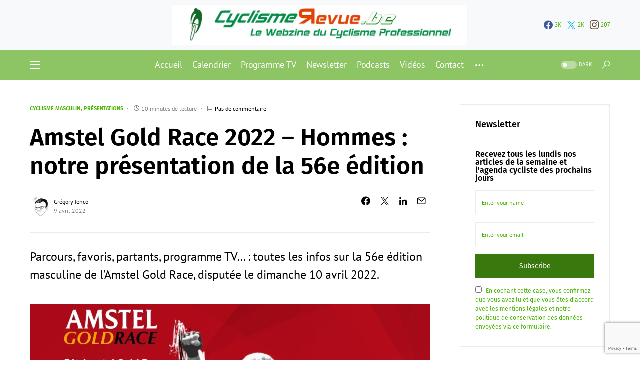

--- FILE ---
content_type: text/html; charset=UTF-8
request_url: https://cyclismerevue.be/2022/04/09/amstel-gold-race-2022-presentation-hommes/
body_size: 31582
content:
<!doctype html>
<html lang="fr-FR">
<head>
	<meta charset="UTF-8" />
	<meta name="viewport" content="width=device-width, initial-scale=1" />
	<link rel="profile" href="https://gmpg.org/xfn/11" />

<!-- Google Tag Manager -->
<script>(function(w,d,s,l,i){w[l]=w[l]||[];w[l].push({'gtm.start':
new Date().getTime(),event:'gtm.js'});var f=d.getElementsByTagName(s)[0],
j=d.createElement(s),dl=l!='dataLayer'?'&l='+l:'';j.async=true;j.src=
'https://www.googletagmanager.com/gtm.js?id='+i+dl;f.parentNode.insertBefore(j,f);
})(window,document,'script','dataLayer','GTM-TR4VCJ5');</script>
<!-- End Google Tag Manager -->

<script async src="https://pagead2.googlesyndication.com/pagead/js/adsbygoogle.js?client=ca-pub-9957863269896349"
     crossorigin="anonymous"></script>

	<meta name='robots' content='index, follow, max-image-preview:large, max-snippet:-1, max-video-preview:-1' />
	
	
	<!-- This site is optimized with the Yoast SEO plugin v26.2 - https://yoast.com/wordpress/plugins/seo/ -->
	<link media="all" href="https://cyclismerevue.be/wp-content/cache/autoptimize/css/autoptimize_16a3ca258891a491702f75e0aa4550c3.css" rel="stylesheet"><link media="screen" href="https://cyclismerevue.be/wp-content/cache/autoptimize/css/autoptimize_4773cc3f2db0f7eeb0d9cf763ae5f363.css" rel="stylesheet"><title>Amstel Gold Race 2022 - Hommes : notre présentation de la 56e édition</title>
	<meta name="description" content="Parcours, favoris, partants, programme TV... : toutes les infos sur la 56e édition masculine de l&#039;Amstel Gold Race, le 10 avril 2022." />
	<link rel="canonical" href="https://cyclismerevue.be/2022/04/09/amstel-gold-race-2022-presentation-hommes/" />
	<meta property="og:locale" content="fr_FR" />
	<meta property="og:type" content="article" />
	<meta property="og:title" content="Amstel Gold Race 2022 - Hommes : notre présentation de la 56e édition" />
	<meta property="og:description" content="Parcours, favoris, partants, programme TV... : toutes les infos sur la 56e édition masculine de l&#039;Amstel Gold Race, le 10 avril 2022." />
	<meta property="og:url" content="https://cyclismerevue.be/2022/04/09/amstel-gold-race-2022-presentation-hommes/" />
	<meta property="og:site_name" content="CyclismeRevue" />
	<meta property="article:publisher" content="https://www.facebook.com/CyclismeRevue/" />
	<meta property="article:published_time" content="2022-04-09T07:43:20+00:00" />
	<meta property="article:modified_time" content="2022-04-09T20:48:02+00:00" />
	<meta property="og:image" content="https://cyclismerevue.be/wp-content/uploads/2022/04/Affiche-Amstel-Gold-Race-Hommes-2022.jpg" />
	<meta property="og:image:width" content="1172" />
	<meta property="og:image:height" content="670" />
	<meta property="og:image:type" content="image/jpeg" />
	<meta name="author" content="Grégory Ienco" />
	<meta name="twitter:card" content="summary_large_image" />
	<meta name="twitter:creator" content="@https://bsky.app/profile/gregienco.be" />
	<meta name="twitter:site" content="@CyclismeRevue" />
	<meta name="twitter:label1" content="Écrit par" />
	<meta name="twitter:data1" content="Grégory Ienco" />
	<meta name="twitter:label2" content="Durée de lecture estimée" />
	<meta name="twitter:data2" content="13 minutes" />
	<script type="application/ld+json" class="yoast-schema-graph">{"@context":"https://schema.org","@graph":[{"@type":"Article","@id":"https://cyclismerevue.be/2022/04/09/amstel-gold-race-2022-presentation-hommes/#article","isPartOf":{"@id":"https://cyclismerevue.be/2022/04/09/amstel-gold-race-2022-presentation-hommes/"},"author":{"name":"Grégory Ienco","@id":"https://cyclismerevue.be/#/schema/person/e82499ba8900b18f0fbaaf0267813654"},"headline":"Amstel Gold Race 2022 &#8211; Hommes : notre présentation de la 56e édition","datePublished":"2022-04-09T07:43:20+00:00","dateModified":"2022-04-09T20:48:02+00:00","mainEntityOfPage":{"@id":"https://cyclismerevue.be/2022/04/09/amstel-gold-race-2022-presentation-hommes/"},"wordCount":2635,"commentCount":0,"publisher":{"@id":"https://cyclismerevue.be/#organization"},"image":{"@id":"https://cyclismerevue.be/2022/04/09/amstel-gold-race-2022-presentation-hommes/#primaryimage"},"thumbnailUrl":"https://cyclismerevue.be/wp-content/uploads/2022/04/Affiche-Amstel-Gold-Race-Hommes-2022.jpg","keywords":["Amstel Gold Race","Cauberg","Cyclisme","Mathieu van der Poel","Tom Pidcock","UCI WorldTour","Valkenburg"],"articleSection":["Cyclisme masculin","Présentations"],"inLanguage":"fr-FR","potentialAction":[{"@type":"CommentAction","name":"Comment","target":["https://cyclismerevue.be/2022/04/09/amstel-gold-race-2022-presentation-hommes/#respond"]}]},{"@type":"WebPage","@id":"https://cyclismerevue.be/2022/04/09/amstel-gold-race-2022-presentation-hommes/","url":"https://cyclismerevue.be/2022/04/09/amstel-gold-race-2022-presentation-hommes/","name":"Amstel Gold Race 2022 - Hommes : notre présentation de la 56e édition","isPartOf":{"@id":"https://cyclismerevue.be/#website"},"primaryImageOfPage":{"@id":"https://cyclismerevue.be/2022/04/09/amstel-gold-race-2022-presentation-hommes/#primaryimage"},"image":{"@id":"https://cyclismerevue.be/2022/04/09/amstel-gold-race-2022-presentation-hommes/#primaryimage"},"thumbnailUrl":"https://cyclismerevue.be/wp-content/uploads/2022/04/Affiche-Amstel-Gold-Race-Hommes-2022.jpg","datePublished":"2022-04-09T07:43:20+00:00","dateModified":"2022-04-09T20:48:02+00:00","description":"Parcours, favoris, partants, programme TV... : toutes les infos sur la 56e édition masculine de l'Amstel Gold Race, le 10 avril 2022.","breadcrumb":{"@id":"https://cyclismerevue.be/2022/04/09/amstel-gold-race-2022-presentation-hommes/#breadcrumb"},"inLanguage":"fr-FR","potentialAction":[{"@type":"ReadAction","target":["https://cyclismerevue.be/2022/04/09/amstel-gold-race-2022-presentation-hommes/"]}]},{"@type":"ImageObject","inLanguage":"fr-FR","@id":"https://cyclismerevue.be/2022/04/09/amstel-gold-race-2022-presentation-hommes/#primaryimage","url":"https://cyclismerevue.be/wp-content/uploads/2022/04/Affiche-Amstel-Gold-Race-Hommes-2022.jpg","contentUrl":"https://cyclismerevue.be/wp-content/uploads/2022/04/Affiche-Amstel-Gold-Race-Hommes-2022.jpg","width":1172,"height":670,"caption":"Affiche - Amstel Gold Race Hommes 2022"},{"@type":"BreadcrumbList","@id":"https://cyclismerevue.be/2022/04/09/amstel-gold-race-2022-presentation-hommes/#breadcrumb","itemListElement":[{"@type":"ListItem","position":1,"name":"Accueil","item":"https://cyclismerevue.be/"},{"@type":"ListItem","position":2,"name":"Amstel Gold Race 2022 &#8211; Hommes : notre présentation de la 56e édition"}]},{"@type":"WebSite","@id":"https://cyclismerevue.be/#website","url":"https://cyclismerevue.be/","name":"CyclismeRevue","description":"Le Webzine du Cyclisme Professionnel","publisher":{"@id":"https://cyclismerevue.be/#organization"},"potentialAction":[{"@type":"SearchAction","target":{"@type":"EntryPoint","urlTemplate":"https://cyclismerevue.be/?s={search_term_string}"},"query-input":{"@type":"PropertyValueSpecification","valueRequired":true,"valueName":"search_term_string"}}],"inLanguage":"fr-FR"},{"@type":"Organization","@id":"https://cyclismerevue.be/#organization","name":"CyclismeRevue","url":"https://cyclismerevue.be/","logo":{"@type":"ImageObject","inLanguage":"fr-FR","@id":"https://cyclismerevue.be/#/schema/logo/image/","url":"https://i0.wp.com/cyclismerevue.be/wp-content/uploads/2019/12/Logo-Facebook-CyclismeRevue-BE.png?fit=184%2C199&ssl=1","contentUrl":"https://i0.wp.com/cyclismerevue.be/wp-content/uploads/2019/12/Logo-Facebook-CyclismeRevue-BE.png?fit=184%2C199&ssl=1","width":184,"height":199,"caption":"CyclismeRevue"},"image":{"@id":"https://cyclismerevue.be/#/schema/logo/image/"},"sameAs":["https://www.facebook.com/CyclismeRevue/","https://x.com/CyclismeRevue","https://www.instagram.com/cyclismerevue/","https://www.youtube.com/channel/UC_BG9ieC07uVbkh7UqimSBg"]},{"@type":"Person","@id":"https://cyclismerevue.be/#/schema/person/e82499ba8900b18f0fbaaf0267813654","name":"Grégory Ienco","image":{"@type":"ImageObject","inLanguage":"fr-FR","@id":"https://cyclismerevue.be/#/schema/person/image/","url":"https://secure.gravatar.com/avatar/22b9d559cb747f8bf847cdf6e6fedf4f4b18bd59725e5e7dc5566098ca5f904e?s=96&r=g","contentUrl":"https://secure.gravatar.com/avatar/22b9d559cb747f8bf847cdf6e6fedf4f4b18bd59725e5e7dc5566098ca5f904e?s=96&r=g","caption":"Grégory Ienco"},"description":"Journaliste - Belge - 35 ans. Ancien responsable des sports sur les sites du groupe de quotidiens belges Sudpresse et du quotidien belge Le Soir, ex-journaliste web et radio pour BX1 et actuellement journaliste pour l'agence de presse Belga. Journaliste depuis 2009 et responsable adjoint de CyclismeRevue depuis sa création en 2006","sameAs":["https://cyclismerevue.be","https://www.instagram.com/gregienco/","https://www.linkedin.com/in/gregienco/","https://x.com/https://bsky.app/profile/gregienco.be","https://www.youtube.com/channel/UCs7uwPXeYSUwsr0jWP1cXQQ"],"url":"https://cyclismerevue.be/author/admin3143/"}]}</script>
	<!-- / Yoast SEO plugin. -->


<link rel='dns-prefetch' href='//pagead2.googlesyndication.com' />
<link rel="alternate" type="application/rss+xml" title="CyclismeRevue &raquo; Flux" href="https://cyclismerevue.be/feed/" />
<link rel="alternate" type="application/rss+xml" title="CyclismeRevue &raquo; Flux des commentaires" href="https://cyclismerevue.be/comments/feed/" />
<link rel="alternate" type="application/rss+xml" title="CyclismeRevue &raquo; Amstel Gold Race 2022 &#8211; Hommes : notre présentation de la 56e édition Flux des commentaires" href="https://cyclismerevue.be/2022/04/09/amstel-gold-race-2022-presentation-hommes/feed/" />
			<link rel="preload" href="https://cyclismerevue.be/wp-content/plugins/canvas/assets/fonts/canvas-icons.woff" as="font" type="font/woff" crossorigin>
					<!-- This site uses the Google Analytics by MonsterInsights plugin v9.9.0 - Using Analytics tracking - https://www.monsterinsights.com/ -->
							<script src="//www.googletagmanager.com/gtag/js?id=G-J9RGDHKYLS"  data-cfasync="false" data-wpfc-render="false" async></script>
			<script data-cfasync="false" data-wpfc-render="false">
				var mi_version = '9.9.0';
				var mi_track_user = true;
				var mi_no_track_reason = '';
								var MonsterInsightsDefaultLocations = {"page_location":"https:\/\/cyclismerevue.be\/2022\/04\/09\/amstel-gold-race-2022-presentation-hommes\/"};
								if ( typeof MonsterInsightsPrivacyGuardFilter === 'function' ) {
					var MonsterInsightsLocations = (typeof MonsterInsightsExcludeQuery === 'object') ? MonsterInsightsPrivacyGuardFilter( MonsterInsightsExcludeQuery ) : MonsterInsightsPrivacyGuardFilter( MonsterInsightsDefaultLocations );
				} else {
					var MonsterInsightsLocations = (typeof MonsterInsightsExcludeQuery === 'object') ? MonsterInsightsExcludeQuery : MonsterInsightsDefaultLocations;
				}

								var disableStrs = [
										'ga-disable-G-J9RGDHKYLS',
									];

				/* Function to detect opted out users */
				function __gtagTrackerIsOptedOut() {
					for (var index = 0; index < disableStrs.length; index++) {
						if (document.cookie.indexOf(disableStrs[index] + '=true') > -1) {
							return true;
						}
					}

					return false;
				}

				/* Disable tracking if the opt-out cookie exists. */
				if (__gtagTrackerIsOptedOut()) {
					for (var index = 0; index < disableStrs.length; index++) {
						window[disableStrs[index]] = true;
					}
				}

				/* Opt-out function */
				function __gtagTrackerOptout() {
					for (var index = 0; index < disableStrs.length; index++) {
						document.cookie = disableStrs[index] + '=true; expires=Thu, 31 Dec 2099 23:59:59 UTC; path=/';
						window[disableStrs[index]] = true;
					}
				}

				if ('undefined' === typeof gaOptout) {
					function gaOptout() {
						__gtagTrackerOptout();
					}
				}
								window.dataLayer = window.dataLayer || [];

				window.MonsterInsightsDualTracker = {
					helpers: {},
					trackers: {},
				};
				if (mi_track_user) {
					function __gtagDataLayer() {
						dataLayer.push(arguments);
					}

					function __gtagTracker(type, name, parameters) {
						if (!parameters) {
							parameters = {};
						}

						if (parameters.send_to) {
							__gtagDataLayer.apply(null, arguments);
							return;
						}

						if (type === 'event') {
														parameters.send_to = monsterinsights_frontend.v4_id;
							var hookName = name;
							if (typeof parameters['event_category'] !== 'undefined') {
								hookName = parameters['event_category'] + ':' + name;
							}

							if (typeof MonsterInsightsDualTracker.trackers[hookName] !== 'undefined') {
								MonsterInsightsDualTracker.trackers[hookName](parameters);
							} else {
								__gtagDataLayer('event', name, parameters);
							}
							
						} else {
							__gtagDataLayer.apply(null, arguments);
						}
					}

					__gtagTracker('js', new Date());
					__gtagTracker('set', {
						'developer_id.dZGIzZG': true,
											});
					if ( MonsterInsightsLocations.page_location ) {
						__gtagTracker('set', MonsterInsightsLocations);
					}
										__gtagTracker('config', 'G-J9RGDHKYLS', {"forceSSL":"true"} );
										window.gtag = __gtagTracker;										(function () {
						/* https://developers.google.com/analytics/devguides/collection/analyticsjs/ */
						/* ga and __gaTracker compatibility shim. */
						var noopfn = function () {
							return null;
						};
						var newtracker = function () {
							return new Tracker();
						};
						var Tracker = function () {
							return null;
						};
						var p = Tracker.prototype;
						p.get = noopfn;
						p.set = noopfn;
						p.send = function () {
							var args = Array.prototype.slice.call(arguments);
							args.unshift('send');
							__gaTracker.apply(null, args);
						};
						var __gaTracker = function () {
							var len = arguments.length;
							if (len === 0) {
								return;
							}
							var f = arguments[len - 1];
							if (typeof f !== 'object' || f === null || typeof f.hitCallback !== 'function') {
								if ('send' === arguments[0]) {
									var hitConverted, hitObject = false, action;
									if ('event' === arguments[1]) {
										if ('undefined' !== typeof arguments[3]) {
											hitObject = {
												'eventAction': arguments[3],
												'eventCategory': arguments[2],
												'eventLabel': arguments[4],
												'value': arguments[5] ? arguments[5] : 1,
											}
										}
									}
									if ('pageview' === arguments[1]) {
										if ('undefined' !== typeof arguments[2]) {
											hitObject = {
												'eventAction': 'page_view',
												'page_path': arguments[2],
											}
										}
									}
									if (typeof arguments[2] === 'object') {
										hitObject = arguments[2];
									}
									if (typeof arguments[5] === 'object') {
										Object.assign(hitObject, arguments[5]);
									}
									if ('undefined' !== typeof arguments[1].hitType) {
										hitObject = arguments[1];
										if ('pageview' === hitObject.hitType) {
											hitObject.eventAction = 'page_view';
										}
									}
									if (hitObject) {
										action = 'timing' === arguments[1].hitType ? 'timing_complete' : hitObject.eventAction;
										hitConverted = mapArgs(hitObject);
										__gtagTracker('event', action, hitConverted);
									}
								}
								return;
							}

							function mapArgs(args) {
								var arg, hit = {};
								var gaMap = {
									'eventCategory': 'event_category',
									'eventAction': 'event_action',
									'eventLabel': 'event_label',
									'eventValue': 'event_value',
									'nonInteraction': 'non_interaction',
									'timingCategory': 'event_category',
									'timingVar': 'name',
									'timingValue': 'value',
									'timingLabel': 'event_label',
									'page': 'page_path',
									'location': 'page_location',
									'title': 'page_title',
									'referrer' : 'page_referrer',
								};
								for (arg in args) {
																		if (!(!args.hasOwnProperty(arg) || !gaMap.hasOwnProperty(arg))) {
										hit[gaMap[arg]] = args[arg];
									} else {
										hit[arg] = args[arg];
									}
								}
								return hit;
							}

							try {
								f.hitCallback();
							} catch (ex) {
							}
						};
						__gaTracker.create = newtracker;
						__gaTracker.getByName = newtracker;
						__gaTracker.getAll = function () {
							return [];
						};
						__gaTracker.remove = noopfn;
						__gaTracker.loaded = true;
						window['__gaTracker'] = __gaTracker;
					})();
									} else {
										console.log("");
					(function () {
						function __gtagTracker() {
							return null;
						}

						window['__gtagTracker'] = __gtagTracker;
						window['gtag'] = __gtagTracker;
					})();
									}
			</script>
			
							<!-- / Google Analytics by MonsterInsights -->
		
<link rel='alternate stylesheet' id='powerkit-icons-css' href='https://cyclismerevue.be/wp-content/plugins/powerkit/assets/fonts/powerkit-icons.woff?ver=3.0.2' as='font' type='font/wof' crossorigin />
























































<script data-cfasync="false" data-wpfc-render="false" id='monsterinsights-frontend-script-js-extra'>var monsterinsights_frontend = {"js_events_tracking":"true","download_extensions":"doc,pdf,ppt,zip,xls,docx,pptx,xlsx","inbound_paths":"[]","home_url":"https:\/\/cyclismerevue.be","hash_tracking":"false","v4_id":"G-J9RGDHKYLS"};</script>
<script src="https://cyclismerevue.be/wp-includes/js/jquery/jquery.min.js?ver=3.7.1" id="jquery-core-js"></script>


<script src="//pagead2.googlesyndication.com/pagead/js/adsbygoogle.js?ver=6.8.3" id="csco_adsense-js"></script>
<link rel="https://api.w.org/" href="https://cyclismerevue.be/wp-json/" /><link rel="alternate" title="JSON" type="application/json" href="https://cyclismerevue.be/wp-json/wp/v2/posts/14426" /><link rel="EditURI" type="application/rsd+xml" title="RSD" href="https://cyclismerevue.be/xmlrpc.php?rsd" />
<meta name="generator" content="WordPress 6.8.3" />
<link rel='shortlink' href='https://cyclismerevue.be/?p=14426' />
<link rel="alternate" title="oEmbed (JSON)" type="application/json+oembed" href="https://cyclismerevue.be/wp-json/oembed/1.0/embed?url=https%3A%2F%2Fcyclismerevue.be%2F2022%2F04%2F09%2Famstel-gold-race-2022-presentation-hommes%2F" />
<link rel="alternate" title="oEmbed (XML)" type="text/xml+oembed" href="https://cyclismerevue.be/wp-json/oembed/1.0/embed?url=https%3A%2F%2Fcyclismerevue.be%2F2022%2F04%2F09%2Famstel-gold-race-2022-presentation-hommes%2F&#038;format=xml" />
		<link rel="preload" href="https://cyclismerevue.be/wp-content/plugins/absolute-reviews/fonts/absolute-reviews-icons.woff" as="font" type="font/woff" crossorigin>
				<link rel="preload" href="https://cyclismerevue.be/wp-content/plugins/advanced-popups/fonts/advanced-popups-icons.woff" as="font" type="font/woff" crossorigin>
		<meta property="fediverse:creator" name="fediverse:creator" content="cyclismerevue.be@cyclismerevue.be" />

<link rel="icon" href="https://cyclismerevue.be/wp-content/uploads/2016/12/cropped-BanniereCR-1-32x32.jpg" sizes="32x32" />
<link rel="icon" href="https://cyclismerevue.be/wp-content/uploads/2016/12/cropped-BanniereCR-1-192x192.jpg" sizes="192x192" />
<link rel="apple-touch-icon" href="https://cyclismerevue.be/wp-content/uploads/2016/12/cropped-BanniereCR-1-180x180.jpg" />
<meta name="msapplication-TileImage" content="https://cyclismerevue.be/wp-content/uploads/2016/12/cropped-BanniereCR-1-270x270.jpg" />
</head>


<body class="wp-singular post-template-default single single-post postid-14426 single-format-standard wp-embed-responsive wp-theme-networker cs-page-layout-right cs-navbar-sticky-enabled cs-navbar-smart-enabled cs-sticky-sidebar-disabled" data-scheme='default' data-site-scheme='default'>

<!-- Google Tag Manager (noscript) -->
<noscript><iframe src="https://www.googletagmanager.com/ns.html?id=GTM-TR4VCJ5"
height="0" width="0" style="display:none;visibility:hidden"></iframe></noscript>
<!-- End Google Tag Manager (noscript) -->



	<div class="cs-site-overlay"></div>

	<div class="cs-offcanvas">
		<div class="cs-offcanvas__header" data-scheme="inverse">
			
			<nav class="cs-offcanvas__nav">
						<div class="cs-logo">
			<a class="cs-header__logo cs-logo-default " href="https://cyclismerevue.be/">
				<img src="https://cyclismerevue.be/wp-content/uploads/2020/11/Logo-Facebook-CyclismeRevue-BE.png"  alt="CyclismeRevue" >			</a>

									<a class="cs-header__logo cs-logo-dark " href="https://cyclismerevue.be/">
							<img src="https://cyclismerevue.be/wp-content/uploads/2020/11/Logo-Facebook-CyclismeRevue-BE.png"  alt="CyclismeRevue" >						</a>
							</div>
		
				<span class="cs-offcanvas__toggle" role="button"><i class="cs-icon cs-icon-x"></i></span>
			</nav>

					</div>
		<aside class="cs-offcanvas__sidebar">
			<div class="cs-offcanvas__inner cs-offcanvas__area cs-widget-area">
				<div class="widget widget_nav_menu cs-d-lg-none"><div class="menu-menu-mobile-container"><ul id="menu-menu-mobile" class="menu"><li id="menu-item-10841" class="menu-item menu-item-type-post_type menu-item-object-page menu-item-10841"><a href="https://cyclismerevue.be/calendrier-cyclisme/">Calendrier</a></li>
<li id="menu-item-8555" class="menu-item menu-item-type-post_type menu-item-object-page menu-item-8555"><a href="https://cyclismerevue.be/programme-tv-cyclisme/">Programme TV</a></li>
<li id="menu-item-18355" class="menu-item menu-item-type-post_type menu-item-object-page menu-item-18355"><a href="https://cyclismerevue.be/newsletter/">Newsletter</a></li>
<li id="menu-item-8549" class="menu-item menu-item-type-taxonomy menu-item-object-category current-post-ancestor current-menu-parent current-post-parent menu-item-8549"><a href="https://cyclismerevue.be/category/cyclisme-masculin/">Cyclisme masculin</a></li>
<li id="menu-item-8550" class="menu-item menu-item-type-taxonomy menu-item-object-category menu-item-8550"><a href="https://cyclismerevue.be/category/cyclisme-feminin/">Cyclisme féminin</a></li>
<li id="menu-item-8552" class="menu-item menu-item-type-taxonomy menu-item-object-category menu-item-8552"><a href="https://cyclismerevue.be/category/webzine/">Webzine</a></li>
<li id="menu-item-19314" class="menu-item menu-item-type-taxonomy menu-item-object-category menu-item-19314"><a href="https://cyclismerevue.be/category/podcasts/">Podcasts</a></li>
<li id="menu-item-22580" class="menu-item menu-item-type-custom menu-item-object-custom menu-item-22580"><a href="https://www.dailymotion.com/cyclismerevue">Vidéos</a></li>
<li id="menu-item-8569" class="menu-item menu-item-type-post_type menu-item-object-page menu-item-privacy-policy menu-item-8569"><a rel="privacy-policy" href="https://cyclismerevue.be/a-propos/">À propos</a></li>
</ul></div></div>
				<div class="widget meta-2 widget_meta"><h5 class="cs-section-heading cnvs-block-section-heading is-style-cnvs-block-section-heading-default halignleft  "><span class="cnvs-section-title"><span>Méta</span></span></h5>
		<ul>
						<li><a rel="nofollow" href="https://cyclismerevue.be/wp-login.php">Connexion</a></li>
			<li><a href="https://cyclismerevue.be/feed/">Flux des publications</a></li>
			<li><a href="https://cyclismerevue.be/comments/feed/">Flux des commentaires</a></li>

			<li><a href="https://fr.wordpress.org/">Site de WordPress-FR</a></li>
		</ul>

		</div><div class="widget pages-4 widget_pages"><h5 class="cs-section-heading cnvs-block-section-heading is-style-cnvs-block-section-heading-default halignleft  "><span class="cnvs-section-title"><span>Nos pages spéciales</span></span></h5>
			<ul>
				<li class="page_item page-item-38"><a href="https://cyclismerevue.be/a-propos/">À propos</a></li>
<li class="page_item page-item-23089"><a href="https://cyclismerevue.be/amstel-gold-race-2024/">Amstel Gold Race 2024</a></li>
<li class="page_item page-item-713"><a href="https://cyclismerevue.be/calendrier-cyclisme/">Calendrier</a></li>
<li class="page_item page-item-15856"><a href="https://cyclismerevue.be/championnats-deurope-de-cyclisme-2022/">Championnats d&rsquo;Europe de cyclisme 2022</a></li>
<li class="page_item page-item-12113"><a href="https://cyclismerevue.be/championnats-europe-cyclisme-sur-route-2021/">Championnats d&rsquo;Europe de cyclisme sur route 2021</a></li>
<li class="page_item page-item-20844"><a href="https://cyclismerevue.be/championnats-europe-cyclisme-sur-route-2023/">Championnats d&rsquo;Europe de cyclisme sur route 2023</a></li>
<li class="page_item page-item-19999"><a href="https://cyclismerevue.be/championnats-du-monde-de-cyclisme-glasgow-2023/">Championnats du monde de cyclisme 2023</a></li>
<li class="page_item page-item-12243"><a href="https://cyclismerevue.be/championnats-du-monde-cyclisme-2021/">Championnats du monde de cyclisme sur route 2021</a></li>
<li class="page_item page-item-16190"><a href="https://cyclismerevue.be/championnats-du-monde-de-cyclisme-sur-route-2022/">Championnats du monde de cyclisme sur route 2022</a></li>
<li class="page_item page-item-18228"><a href="https://cyclismerevue.be/championnats-europe-de-cyclisme-sur-piste-2023/">Championnats d’Europe de cyclisme sur piste 2023</a></li>
<li class="page_item page-item-201"><a href="https://cyclismerevue.be/championnats-nationaux-cyclisme/">Championnats nationaux</a></li>
<li class="page_item page-item-419"><a href="https://cyclismerevue.be/contact/">Contact</a></li>
<li class="page_item page-item-19580"><a href="https://cyclismerevue.be/criterium-du-dauphine-2023-direct/">Critérium du Dauphiné 2023</a></li>
<li class="page_item page-item-206"><a href="https://cyclismerevue.be/cyclo-cross/">Cyclo-cross</a></li>
<li class="page_item page-item-23050"><a href="https://cyclismerevue.be/fleche-wallonne-2024/">Flèche Wallonne 2024</a></li>
<li class="page_item page-item-11610"><a href="https://cyclismerevue.be/jeux-olympiques-tokyo-2020-cyclisme/">Jeux Olympiques &#8211; Tokyo 2020</a></li>
<li class="page_item page-item-23075"><a href="https://cyclismerevue.be/liege-bastogne-liege-2024/">Liège-Bastogne-Liège 2024</a></li>
<li class="page_item page-item-1069"><a href="https://cyclismerevue.be/newsletter/">Newsletter</a></li>
<li class="page_item page-item-23043"><a href="https://cyclismerevue.be/paris-roubaix-2024/">Paris-Roubaix 2024</a></li>
<li class="page_item page-item-1423"><a href="https://cyclismerevue.be/programme-tv-cyclisme/">Programme TV</a></li>
<li class="page_item page-item-9896"><a href="https://cyclismerevue.be/tour-espagne-vuelta-2021/">Tour d&rsquo;Espagne 2021</a></li>
<li class="page_item page-item-14765"><a href="https://cyclismerevue.be/tour-espagne-vuelta-2022/">Tour d&rsquo;Espagne 2022</a></li>
<li class="page_item page-item-20281"><a href="https://cyclismerevue.be/tour-espagne-vuelta-2023/">Tour d&rsquo;Espagne 2023</a></li>
<li class="page_item page-item-10743"><a href="https://cyclismerevue.be/tour-italie-giro-2021/">Tour d&rsquo;Italie 2021</a></li>
<li class="page_item page-item-14755"><a href="https://cyclismerevue.be/tour-italie-giro-2022/">Tour d&rsquo;Italie 2022</a></li>
<li class="page_item page-item-19247"><a href="https://cyclismerevue.be/tour-ditalie-2023/">Tour d&rsquo;Italie 2023</a></li>
<li class="page_item page-item-23137"><a href="https://cyclismerevue.be/tour-italie-giro-2024/">Tour d&rsquo;Italie 2024</a></li>
<li class="page_item page-item-9134"><a href="https://cyclismerevue.be/tour-de-france-2021/">Tour de France 2021</a></li>
<li class="page_item page-item-14763"><a href="https://cyclismerevue.be/tour-de-france-2022/">Tour de France 2022</a></li>
<li class="page_item page-item-18236"><a href="https://cyclismerevue.be/tour-de-france-2023/">Tour de France 2023</a></li>
<li class="page_item page-item-15637"><a href="https://cyclismerevue.be/tour-de-france-femmes-2022/">Tour de France Femmes 2022</a></li>
<li class="page_item page-item-20127"><a href="https://cyclismerevue.be/tour-de-france-femmes-2023/">Tour de France Femmes 2023</a></li>
<li class="page_item page-item-23029"><a href="https://cyclismerevue.be/tour-des-flandres-2024/">Tour des Flandres 2024</a></li>
<li class="page_item page-item-11521"><a href="https://cyclismerevue.be/transferts-2021-2022/">Transferts 2021-2022</a></li>
<li class="page_item page-item-15806"><a href="https://cyclismerevue.be/transferts-2022-2023/">Transferts 2022-2023</a></li>
<li class="page_item page-item-20348"><a href="https://cyclismerevue.be/transferts-2023-2024/">Transferts 2023-2024</a></li>
			</ul>

			</div><div class="widget archives-4 widget_archive"><h5 class="cs-section-heading cnvs-block-section-heading is-style-cnvs-block-section-heading-default halignleft  "><span class="cnvs-section-title"><span>Nos archives</span></span></h5>		<label class="screen-reader-text" for="archives-dropdown-4">Nos archives</label>
		<select id="archives-dropdown-4" name="archive-dropdown">
			
			<option value="">Sélectionner un mois</option>
				<option value='https://cyclismerevue.be/2025/10/'> octobre 2025 &nbsp;(6)</option>
	<option value='https://cyclismerevue.be/2025/09/'> septembre 2025 &nbsp;(5)</option>
	<option value='https://cyclismerevue.be/2025/08/'> août 2025 &nbsp;(3)</option>
	<option value='https://cyclismerevue.be/2025/07/'> juillet 2025 &nbsp;(7)</option>
	<option value='https://cyclismerevue.be/2025/06/'> juin 2025 &nbsp;(6)</option>
	<option value='https://cyclismerevue.be/2025/05/'> mai 2025 &nbsp;(4)</option>
	<option value='https://cyclismerevue.be/2025/04/'> avril 2025 &nbsp;(6)</option>
	<option value='https://cyclismerevue.be/2025/03/'> mars 2025 &nbsp;(5)</option>
	<option value='https://cyclismerevue.be/2025/02/'> février 2025 &nbsp;(9)</option>
	<option value='https://cyclismerevue.be/2025/01/'> janvier 2025 &nbsp;(7)</option>
	<option value='https://cyclismerevue.be/2024/12/'> décembre 2024 &nbsp;(13)</option>
	<option value='https://cyclismerevue.be/2024/11/'> novembre 2024 &nbsp;(4)</option>
	<option value='https://cyclismerevue.be/2024/10/'> octobre 2024 &nbsp;(8)</option>
	<option value='https://cyclismerevue.be/2024/09/'> septembre 2024 &nbsp;(9)</option>
	<option value='https://cyclismerevue.be/2024/08/'> août 2024 &nbsp;(7)</option>
	<option value='https://cyclismerevue.be/2024/07/'> juillet 2024 &nbsp;(7)</option>
	<option value='https://cyclismerevue.be/2024/06/'> juin 2024 &nbsp;(7)</option>
	<option value='https://cyclismerevue.be/2024/05/'> mai 2024 &nbsp;(7)</option>
	<option value='https://cyclismerevue.be/2024/04/'> avril 2024 &nbsp;(5)</option>
	<option value='https://cyclismerevue.be/2024/03/'> mars 2024 &nbsp;(10)</option>
	<option value='https://cyclismerevue.be/2024/02/'> février 2024 &nbsp;(22)</option>
	<option value='https://cyclismerevue.be/2024/01/'> janvier 2024 &nbsp;(12)</option>
	<option value='https://cyclismerevue.be/2023/12/'> décembre 2023 &nbsp;(15)</option>
	<option value='https://cyclismerevue.be/2023/11/'> novembre 2023 &nbsp;(11)</option>
	<option value='https://cyclismerevue.be/2023/10/'> octobre 2023 &nbsp;(22)</option>
	<option value='https://cyclismerevue.be/2023/09/'> septembre 2023 &nbsp;(30)</option>
	<option value='https://cyclismerevue.be/2023/08/'> août 2023 &nbsp;(24)</option>
	<option value='https://cyclismerevue.be/2023/07/'> juillet 2023 &nbsp;(33)</option>
	<option value='https://cyclismerevue.be/2023/06/'> juin 2023 &nbsp;(25)</option>
	<option value='https://cyclismerevue.be/2023/05/'> mai 2023 &nbsp;(33)</option>
	<option value='https://cyclismerevue.be/2023/04/'> avril 2023 &nbsp;(26)</option>
	<option value='https://cyclismerevue.be/2023/03/'> mars 2023 &nbsp;(20)</option>
	<option value='https://cyclismerevue.be/2023/02/'> février 2023 &nbsp;(37)</option>
	<option value='https://cyclismerevue.be/2023/01/'> janvier 2023 &nbsp;(21)</option>
	<option value='https://cyclismerevue.be/2022/12/'> décembre 2022 &nbsp;(19)</option>
	<option value='https://cyclismerevue.be/2022/11/'> novembre 2022 &nbsp;(21)</option>
	<option value='https://cyclismerevue.be/2022/10/'> octobre 2022 &nbsp;(16)</option>
	<option value='https://cyclismerevue.be/2022/09/'> septembre 2022 &nbsp;(28)</option>
	<option value='https://cyclismerevue.be/2022/08/'> août 2022 &nbsp;(23)</option>
	<option value='https://cyclismerevue.be/2022/07/'> juillet 2022 &nbsp;(37)</option>
	<option value='https://cyclismerevue.be/2022/06/'> juin 2022 &nbsp;(19)</option>
	<option value='https://cyclismerevue.be/2022/05/'> mai 2022 &nbsp;(48)</option>
	<option value='https://cyclismerevue.be/2022/04/'> avril 2022 &nbsp;(37)</option>
	<option value='https://cyclismerevue.be/2022/03/'> mars 2022 &nbsp;(36)</option>
	<option value='https://cyclismerevue.be/2022/02/'> février 2022 &nbsp;(27)</option>
	<option value='https://cyclismerevue.be/2022/01/'> janvier 2022 &nbsp;(29)</option>
	<option value='https://cyclismerevue.be/2021/12/'> décembre 2021 &nbsp;(19)</option>
	<option value='https://cyclismerevue.be/2021/11/'> novembre 2021 &nbsp;(22)</option>
	<option value='https://cyclismerevue.be/2021/10/'> octobre 2021 &nbsp;(19)</option>
	<option value='https://cyclismerevue.be/2021/09/'> septembre 2021 &nbsp;(54)</option>
	<option value='https://cyclismerevue.be/2021/08/'> août 2021 &nbsp;(33)</option>
	<option value='https://cyclismerevue.be/2021/07/'> juillet 2021 &nbsp;(40)</option>
	<option value='https://cyclismerevue.be/2021/06/'> juin 2021 &nbsp;(29)</option>
	<option value='https://cyclismerevue.be/2021/05/'> mai 2021 &nbsp;(38)</option>
	<option value='https://cyclismerevue.be/2021/04/'> avril 2021 &nbsp;(34)</option>
	<option value='https://cyclismerevue.be/2021/03/'> mars 2021 &nbsp;(34)</option>
	<option value='https://cyclismerevue.be/2021/02/'> février 2021 &nbsp;(29)</option>
	<option value='https://cyclismerevue.be/2021/01/'> janvier 2021 &nbsp;(28)</option>
	<option value='https://cyclismerevue.be/2020/12/'> décembre 2020 &nbsp;(17)</option>
	<option value='https://cyclismerevue.be/2020/11/'> novembre 2020 &nbsp;(20)</option>
	<option value='https://cyclismerevue.be/2020/10/'> octobre 2020 &nbsp;(54)</option>
	<option value='https://cyclismerevue.be/2020/09/'> septembre 2020 &nbsp;(46)</option>
	<option value='https://cyclismerevue.be/2020/08/'> août 2020 &nbsp;(25)</option>
	<option value='https://cyclismerevue.be/2020/07/'> juillet 2020 &nbsp;(14)</option>
	<option value='https://cyclismerevue.be/2020/06/'> juin 2020 &nbsp;(13)</option>
	<option value='https://cyclismerevue.be/2020/05/'> mai 2020 &nbsp;(7)</option>
	<option value='https://cyclismerevue.be/2020/04/'> avril 2020 &nbsp;(10)</option>
	<option value='https://cyclismerevue.be/2020/03/'> mars 2020 &nbsp;(18)</option>
	<option value='https://cyclismerevue.be/2020/02/'> février 2020 &nbsp;(22)</option>
	<option value='https://cyclismerevue.be/2020/01/'> janvier 2020 &nbsp;(25)</option>
	<option value='https://cyclismerevue.be/2019/12/'> décembre 2019 &nbsp;(17)</option>
	<option value='https://cyclismerevue.be/2019/11/'> novembre 2019 &nbsp;(8)</option>
	<option value='https://cyclismerevue.be/2019/10/'> octobre 2019 &nbsp;(13)</option>
	<option value='https://cyclismerevue.be/2019/09/'> septembre 2019 &nbsp;(18)</option>
	<option value='https://cyclismerevue.be/2019/08/'> août 2019 &nbsp;(9)</option>
	<option value='https://cyclismerevue.be/2019/07/'> juillet 2019 &nbsp;(32)</option>
	<option value='https://cyclismerevue.be/2019/06/'> juin 2019 &nbsp;(11)</option>
	<option value='https://cyclismerevue.be/2019/05/'> mai 2019 &nbsp;(24)</option>
	<option value='https://cyclismerevue.be/2019/04/'> avril 2019 &nbsp;(27)</option>
	<option value='https://cyclismerevue.be/2019/03/'> mars 2019 &nbsp;(27)</option>
	<option value='https://cyclismerevue.be/2019/02/'> février 2019 &nbsp;(24)</option>
	<option value='https://cyclismerevue.be/2019/01/'> janvier 2019 &nbsp;(20)</option>
	<option value='https://cyclismerevue.be/2018/12/'> décembre 2018 &nbsp;(18)</option>
	<option value='https://cyclismerevue.be/2018/11/'> novembre 2018 &nbsp;(21)</option>
	<option value='https://cyclismerevue.be/2018/10/'> octobre 2018 &nbsp;(18)</option>
	<option value='https://cyclismerevue.be/2018/09/'> septembre 2018 &nbsp;(46)</option>
	<option value='https://cyclismerevue.be/2018/08/'> août 2018 &nbsp;(29)</option>
	<option value='https://cyclismerevue.be/2018/07/'> juillet 2018 &nbsp;(45)</option>
	<option value='https://cyclismerevue.be/2018/06/'> juin 2018 &nbsp;(19)</option>
	<option value='https://cyclismerevue.be/2018/05/'> mai 2018 &nbsp;(34)</option>
	<option value='https://cyclismerevue.be/2018/04/'> avril 2018 &nbsp;(33)</option>
	<option value='https://cyclismerevue.be/2018/03/'> mars 2018 &nbsp;(22)</option>
	<option value='https://cyclismerevue.be/2018/02/'> février 2018 &nbsp;(23)</option>
	<option value='https://cyclismerevue.be/2018/01/'> janvier 2018 &nbsp;(33)</option>
	<option value='https://cyclismerevue.be/2017/12/'> décembre 2017 &nbsp;(20)</option>
	<option value='https://cyclismerevue.be/2017/11/'> novembre 2017 &nbsp;(29)</option>
	<option value='https://cyclismerevue.be/2017/10/'> octobre 2017 &nbsp;(12)</option>
	<option value='https://cyclismerevue.be/2017/09/'> septembre 2017 &nbsp;(13)</option>
	<option value='https://cyclismerevue.be/2017/08/'> août 2017 &nbsp;(5)</option>
	<option value='https://cyclismerevue.be/2017/07/'> juillet 2017 &nbsp;(16)</option>
	<option value='https://cyclismerevue.be/2017/06/'> juin 2017 &nbsp;(13)</option>
	<option value='https://cyclismerevue.be/2017/05/'> mai 2017 &nbsp;(8)</option>
	<option value='https://cyclismerevue.be/2017/04/'> avril 2017 &nbsp;(3)</option>
	<option value='https://cyclismerevue.be/2016/12/'> décembre 2016 &nbsp;(7)</option>
	<option value='https://cyclismerevue.be/2016/11/'> novembre 2016 &nbsp;(3)</option>

		</select>

			<script>
(function() {
	var dropdown = document.getElementById( "archives-dropdown-4" );
	function onSelectChange() {
		if ( dropdown.options[ dropdown.selectedIndex ].value !== '' ) {
			document.location.href = this.options[ this.selectedIndex ].value;
		}
	}
	dropdown.onchange = onSelectChange;
})();
</script>
</div>			</div>
		</aside>
	</div>
	
<div id="page" class="cs-site">

	
	<div class="cs-site-inner">

		
		
<div class="cs-topbar cs-topbar-large" data-scheme="default">
	<div class="cs-container">
		<div class="cs-header__inner cs-inner-large-height">
			<div class="cs-header__col cs-col-left">
							</div>
			<div class="cs-header__col cs-col-center">
						<div class="cs-logo">
			<a class="cs-header__logo cs-logo-default cs-logo-large" href="https://cyclismerevue.be/">
				<img src="https://cyclismerevue.be/wp-content/uploads/2022/02/BanniereCRevue-BE-Test-Version-1400.png"  alt="CyclismeRevue" >			</a>

									<a class="cs-header__logo cs-logo-dark cs-logo-large" href="https://cyclismerevue.be/">
							<img src="https://cyclismerevue.be/wp-content/uploads/2022/02/BanniereCRevue-BE-Test-Version-1400.png"  alt="CyclismeRevue" >						</a>
							</div>
					</div>
			<div class="cs-header__col cs-col-right">
						<div class="cs-navbar-social-links">
				<div class="pk-social-links-wrap  pk-social-links-template-nav pk-social-links-align-default pk-social-links-scheme-bold pk-social-links-titles-disabled pk-social-links-counts-enabled pk-social-links-labels-disabled pk-social-links-mode-php pk-social-links-mode-rest">
		<div class="pk-social-links-items">
								<div class="pk-social-links-item pk-social-links-facebook " data-id="facebook">
						<a href="https://facebook.com/CyclismeRevue" class="pk-social-links-link" target="_blank" rel="nofollow noopener" aria-label="Facebook">
							<i class="pk-social-links-icon pk-icon pk-icon-facebook"></i>
							
															<span class="pk-social-links-count pk-font-secondary">3K</span>
							
							
													</a>
					</div>
										<div class="pk-social-links-item pk-social-links-twitter " data-id="twitter">
						<a href="https://twitter.com/CyclismeRevue" class="pk-social-links-link" target="_blank" rel="nofollow noopener" aria-label="Twitter">
							<i class="pk-social-links-icon pk-icon pk-icon-twitter"></i>
							
															<span class="pk-social-links-count pk-font-secondary">2K</span>
							
							
													</a>
					</div>
										<div class="pk-social-links-item pk-social-links-instagram " data-id="instagram">
						<a href="https://www.instagram.com/cyclismerevue" class="pk-social-links-link" target="_blank" rel="nofollow noopener" aria-label="Instagram">
							<i class="pk-social-links-icon pk-icon pk-icon-instagram"></i>
							
															<span class="pk-social-links-count pk-font-secondary">207</span>
							
							
													</a>
					</div>
							</div>
	</div>
			</div>
					</div>
		</div>
	</div>
</div>


<header class="cs-header cs-header-five" data-scheme="inverse">
	<div class="cs-container">
		<div class="cs-header__inner cs-header__inner-desktop">
			<div class="cs-header__col cs-col-left">
								<span class="cs-header__offcanvas-toggle " role="button">
					<span></span>
				</span>
					<div class="cs-logo">
			<a class="cs-header__logo cs-logo-default cs-logo-hide" href="https://cyclismerevue.be/">
				<img src="https://cyclismerevue.be/wp-content/uploads/2020/11/Logo-Facebook-CyclismeRevue-BE.png"  alt="CyclismeRevue" >			</a>

									<a class="cs-header__logo cs-logo-dark cs-logo-hide" href="https://cyclismerevue.be/">
							<img src="https://cyclismerevue.be/wp-content/uploads/2020/11/Logo-Facebook-CyclismeRevue-BE.png"  alt="CyclismeRevue" >						</a>
							</div>
					</div>
			<div class="cs-header__col cs-col-nav  cs-col-center">
				<nav class="cs-header__nav"><ul id="menu-menu-principal" class="cs-header__nav-inner"><li id="menu-item-13844" class="menu-item menu-item-type-custom menu-item-object-custom menu-item-home menu-item-13844"><a href="https://cyclismerevue.be/"><span>Accueil</span></a></li>
<li id="menu-item-9991" class="menu-item menu-item-type-post_type menu-item-object-page menu-item-9991"><a href="https://cyclismerevue.be/calendrier-cyclisme/"><span>Calendrier</span></a></li>
<li id="menu-item-8342" class="menu-item menu-item-type-post_type menu-item-object-page menu-item-8342"><a href="https://cyclismerevue.be/programme-tv-cyclisme/"><span>Programme TV</span></a></li>
<li id="menu-item-23120" class="menu-item menu-item-type-post_type menu-item-object-page menu-item-23120"><a href="https://cyclismerevue.be/newsletter/"><span>Newsletter</span></a></li>
<li id="menu-item-23000" class="menu-item menu-item-type-taxonomy menu-item-object-category menu-item-23000"><a href="https://cyclismerevue.be/category/podcasts/"><span>Podcasts</span></a></li>
<li id="menu-item-22581" class="menu-item menu-item-type-custom menu-item-object-custom menu-item-22581"><a href="https://www.dailymotion.com/cyclismerevue"><span>Vidéos</span></a></li>
<li id="menu-item-22907" class="menu-item menu-item-type-post_type menu-item-object-page menu-item-22907"><a href="https://cyclismerevue.be/contact/"><span>Contact</span></a></li>
</ul></nav>		<div class="cs-header__multi-column cs-site-submenu section-heading-default-style-2">
			<span class="cs-header__multi-column-toggle"><i class="cs-icon cs-icon-more-horizontal"></i>
			</span>
			<div class="cs-header__multi-column-container" data-scheme="inverse">
				<div class="cs-header__multi-column-row">
					<div class="cs-header__multi-column-col cs-header__widgets-column cs-widget-area">
						<div class="widget categories-6 widget_categories"><h5 class="cs-section-heading cnvs-block-section-heading is-style-cnvs-block-section-heading-default halignleft  "><span class="cnvs-section-title"><span>Nos articles par catégories</span></span></h5>
			<ul>
					<li class="cat-item cat-item-2"><a href="https://cyclismerevue.be/category/breves/">Brèves</a> (254)
</li>
	<li class="cat-item cat-item-4"><a href="https://cyclismerevue.be/category/cyclisme-feminin/">Cyclisme féminin</a> (476)
</li>
	<li class="cat-item cat-item-9"><a href="https://cyclismerevue.be/category/cyclisme-masculin/">Cyclisme masculin</a> (1 118)
</li>
	<li class="cat-item cat-item-3"><a href="https://cyclismerevue.be/category/cyclocross/">Cyclo-cross</a> (372)
</li>
	<li class="cat-item cat-item-5"><a href="https://cyclismerevue.be/category/dopage/">Dopage</a> (22)
</li>
	<li class="cat-item cat-item-6"><a href="https://cyclismerevue.be/category/entretiens/">Entretiens</a> (43)
</li>
	<li class="cat-item cat-item-7"><a href="https://cyclismerevue.be/category/paracyclisme/">Para-cyclisme</a> (5)
</li>
	<li class="cat-item cat-item-1267"><a href="https://cyclismerevue.be/category/photos/">Photos</a> (96)
</li>
	<li class="cat-item cat-item-8"><a href="https://cyclismerevue.be/category/piste/">Piste</a> (40)
</li>
	<li class="cat-item cat-item-1302"><a href="https://cyclismerevue.be/category/podcasts/">Podcasts</a> (12)
</li>
	<li class="cat-item cat-item-1646"><a href="https://cyclismerevue.be/category/presentations/">Présentations</a> (355)
</li>
	<li class="cat-item cat-item-1873"><a href="https://cyclismerevue.be/category/programme/">Programme</a> (24)
</li>
	<li class="cat-item cat-item-1647"><a href="https://cyclismerevue.be/category/resultats/">Résultats</a> (231)
</li>
	<li class="cat-item cat-item-10"><a href="https://cyclismerevue.be/category/videos/">Vidéos</a> (313)
</li>
	<li class="cat-item cat-item-11"><a href="https://cyclismerevue.be/category/vtt/">VTT</a> (14)
</li>
	<li class="cat-item cat-item-12"><a href="https://cyclismerevue.be/category/webzine/">Webzine</a> (390)
</li>
			</ul>

			</div><div class="widget block-3 widget_block widget_media_image">
<figure class="wp-block-image size-large"><a href="https://cyclismerevue.be/category/podcasts/" target="_blank"><img fetchpriority="high" decoding="async" width="700" height="700" src="https://cyclismerevue.be/wp-content/uploads/2021/01/Latêtedansleguidon_Final-700x700.jpg" alt="" class="wp-image-9518" srcset="https://cyclismerevue.be/wp-content/uploads/2021/01/Latêtedansleguidon_Final-700x700.jpg 700w, https://cyclismerevue.be/wp-content/uploads/2021/01/Latêtedansleguidon_Final-500x500.jpg 500w, https://cyclismerevue.be/wp-content/uploads/2021/01/Latêtedansleguidon_Final-150x150.jpg 150w, https://cyclismerevue.be/wp-content/uploads/2021/01/Latêtedansleguidon_Final-768x768.jpg 768w, https://cyclismerevue.be/wp-content/uploads/2021/01/Latêtedansleguidon_Final-144x144.jpg 144w, https://cyclismerevue.be/wp-content/uploads/2021/01/Latêtedansleguidon_Final-215x215.jpg 215w, https://cyclismerevue.be/wp-content/uploads/2021/01/Latêtedansleguidon_Final-560x560.jpg 560w, https://cyclismerevue.be/wp-content/uploads/2021/01/Latêtedansleguidon_Final.jpg 2048w" sizes="(max-width: 700px) 100vw, 700px" /></a></figure>
</div>					</div>
					<div class="cs-header__multi-column-col cs-header__widgets-column cs-widget-area">
						<div class="widget pages-8 widget_pages"><h5 class="cs-section-heading cnvs-block-section-heading is-style-cnvs-block-section-heading-default halignleft  "><span class="cnvs-section-title"><span>Nos pages spéciales</span></span></h5>
			<ul>
				<li class="page_item page-item-713"><a href="https://cyclismerevue.be/calendrier-cyclisme/">Calendrier</a></li>
<li class="page_item page-item-1069"><a href="https://cyclismerevue.be/newsletter/">Newsletter</a></li>
<li class="page_item page-item-1423"><a href="https://cyclismerevue.be/programme-tv-cyclisme/">Programme TV</a></li>
<li class="page_item page-item-206"><a href="https://cyclismerevue.be/cyclo-cross/">Cyclo-cross</a></li>
<li class="page_item page-item-38"><a href="https://cyclismerevue.be/a-propos/">À propos</a></li>
<li class="page_item page-item-419"><a href="https://cyclismerevue.be/contact/">Contact</a></li>
			</ul>

			</div>					</div>
					<div class="cs-header__multi-column-col cs-header__widgets-column cs-widget-area">
						<div class="widget powerkit_widget_posts-3 powerkit_widget_posts"><h5 class="cs-section-heading cnvs-block-section-heading is-style-cnvs-block-section-heading-default halignleft  "><span class="cnvs-section-title"><span>Nos photos</span></span></h5>
			<div class="widget-body pk-widget-posts pk-widget-posts-template-default pk-widget-posts-template-list posts-per-page-3">
				<ul>
											<li class="pk-post-item">
									<article class="post-26534 post type-post status-publish format-standard has-post-thumbnail category-cyclocross category-photos tag-cyclo-cross tag-michael-vanthourenhout tag-overijse tag-sara-casasola tag-superprestige cs-entry cs-video-wrap" style="">
			<div class="cs-entry__outer">
									<div class="cs-entry__inner cs-entry__thumbnail cs-overlay-ratio cs-ratio-landscape">
						<div class="cs-overlay-background cs-overlay-transparent">
							<img width="110" height="110" src="[data-uri]" class="attachment-csco-small size-csco-small pk-lazyload wp-post-image" alt="L&#039;Italienne Sara Casasola (Crelan-Corendon) devant les Néerlandaises Lucinda Brand (Baloise Glowi Lions) et Aniek van Alphen (777 Racing) lors du cyclo-cross d&#039;Overijse, le 26 octobre 2025 - Photo : Alain Vandepontseele/Alain VDP Photography" decoding="async" data-pk-sizes="auto" data-ls-sizes="(max-width: 110px) 100vw, 110px" data-pk-src="https://cyclismerevue.be/wp-content/uploads/2025/10/20251026_photo_Alain_Vandepontseele-9-110x110.jpg" data-pk-srcset="https://cyclismerevue.be/wp-content/uploads/2025/10/20251026_photo_Alain_Vandepontseele-9-110x110.jpg 110w, https://cyclismerevue.be/wp-content/uploads/2025/10/20251026_photo_Alain_Vandepontseele-9-150x150.jpg 150w, https://cyclismerevue.be/wp-content/uploads/2025/10/20251026_photo_Alain_Vandepontseele-9-80x80.jpg 80w" />						</div>

						<a class="cs-overlay-link" href="https://cyclismerevue.be/2025/10/29/cyclo-cross-overijse-2025-photos/"></a>
					</div>
				
				<div class="cs-entry__inner cs-entry__content">
					<div class="cs-entry__post-meta" ><div class="cs-meta-category"><ul class="post-categories">
	<li><a href="https://cyclismerevue.be/category/cyclocross/" rel="category tag">Cyclo-cross</a></li>
	<li><a href="https://cyclismerevue.be/category/photos/" rel="category tag">Photos</a></li></ul></div></div>
					<h3 class="cs-entry__title">
						<a href="https://cyclismerevue.be/2025/10/29/cyclo-cross-overijse-2025-photos/">Cyclo-cross d&rsquo;Overijse 2025 : les photos de la 2e manche du Superprestige</a>
					</h3>

					<div class="cs-entry__post-meta" ><div class="cs-meta-date">29 octobre 2025</div></div>				</div>
			</div>
		</article>
								</li>
											<li class="pk-post-item">
									<article class="post-25427 post type-post status-publish format-standard has-post-thumbnail category-cyclocross category-photos tag-cyclo-cross tag-lucinda-brand tag-oostmalle tag-sanne-cant cs-entry cs-video-wrap" style="">
			<div class="cs-entry__outer">
									<div class="cs-entry__inner cs-entry__thumbnail cs-overlay-ratio cs-ratio-landscape">
						<div class="cs-overlay-background cs-overlay-transparent">
							<img width="110" height="110" src="[data-uri]" class="attachment-csco-small size-csco-small pk-lazyload wp-post-image" alt="" decoding="async" data-pk-sizes="auto" data-ls-sizes="(max-width: 110px) 100vw, 110px" data-pk-src="https://cyclismerevue.be/wp-content/uploads/2025/02/20250223_CX_Oostmalle_photo_Alain_Vandepontseele-115-110x110.jpg" data-pk-srcset="https://cyclismerevue.be/wp-content/uploads/2025/02/20250223_CX_Oostmalle_photo_Alain_Vandepontseele-115-110x110.jpg 110w, https://cyclismerevue.be/wp-content/uploads/2025/02/20250223_CX_Oostmalle_photo_Alain_Vandepontseele-115-150x150.jpg 150w, https://cyclismerevue.be/wp-content/uploads/2025/02/20250223_CX_Oostmalle_photo_Alain_Vandepontseele-115-80x80.jpg 80w" />						</div>

						<a class="cs-overlay-link" href="https://cyclismerevue.be/2025/02/24/cyclo-cross-oostmalle-2025-photos/"></a>
					</div>
				
				<div class="cs-entry__inner cs-entry__content">
					<div class="cs-entry__post-meta" ><div class="cs-meta-category"><ul class="post-categories">
	<li><a href="https://cyclismerevue.be/category/cyclocross/" rel="category tag">Cyclo-cross</a></li>
	<li><a href="https://cyclismerevue.be/category/photos/" rel="category tag">Photos</a></li></ul></div></div>
					<h3 class="cs-entry__title">
						<a href="https://cyclismerevue.be/2025/02/24/cyclo-cross-oostmalle-2025-photos/">Cyclo-cross d&rsquo;Oostmalle : les photos de la dernière de Sanne Cant</a>
					</h3>

					<div class="cs-entry__post-meta" ><div class="cs-meta-date">24 février 2025</div></div>				</div>
			</div>
		</article>
								</li>
											<li class="pk-post-item">
									<article class="post-25339 post type-post status-publish format-standard has-post-thumbnail category-cyclocross category-photos tag-brussels-universities-cyclocross tag-bruxelles tag-crelan-corendon tag-cyclo-cross tag-lucinda-brand tag-marion-norbert-riberolle tag-michael-vanthourenhout tag-pauwels-sauzen-cibel-clementines tag-sara-casasola tag-trophee-xo-badkamers cs-entry cs-video-wrap" style="">
			<div class="cs-entry__outer">
									<div class="cs-entry__inner cs-entry__thumbnail cs-overlay-ratio cs-ratio-landscape">
						<div class="cs-overlay-background cs-overlay-transparent">
							<img width="110" height="110" src="[data-uri]" class="attachment-csco-small size-csco-small pk-lazyload wp-post-image" alt="" decoding="async" data-pk-sizes="auto" data-ls-sizes="(max-width: 110px) 100vw, 110px" data-pk-src="https://cyclismerevue.be/wp-content/uploads/2025/02/20250216_CX_Brussels_photo_Alain_Vandepontseele-11-110x110.jpg" data-pk-srcset="https://cyclismerevue.be/wp-content/uploads/2025/02/20250216_CX_Brussels_photo_Alain_Vandepontseele-11-110x110.jpg 110w, https://cyclismerevue.be/wp-content/uploads/2025/02/20250216_CX_Brussels_photo_Alain_Vandepontseele-11-150x150.jpg 150w, https://cyclismerevue.be/wp-content/uploads/2025/02/20250216_CX_Brussels_photo_Alain_Vandepontseele-11-80x80.jpg 80w" />						</div>

						<a class="cs-overlay-link" href="https://cyclismerevue.be/2025/02/16/cyclo-cross-de-bruxelles-2025-photos/"></a>
					</div>
				
				<div class="cs-entry__inner cs-entry__content">
					<div class="cs-entry__post-meta" ><div class="cs-meta-category"><ul class="post-categories">
	<li><a href="https://cyclismerevue.be/category/cyclocross/" rel="category tag">Cyclo-cross</a></li>
	<li><a href="https://cyclismerevue.be/category/photos/" rel="category tag">Photos</a></li></ul></div></div>
					<h3 class="cs-entry__title">
						<a href="https://cyclismerevue.be/2025/02/16/cyclo-cross-de-bruxelles-2025-photos/">Cyclo-cross de Bruxelles : les photos de la dernière manche du Trophée X2O Badkamers</a>
					</h3>

					<div class="cs-entry__post-meta" ><div class="cs-meta-date">16 février 2025</div></div>				</div>
			</div>
		</article>
								</li>
									</ul>
			</div>

			</div>					</div>
				</div>
			</div>
		</div>
					</div>
			<div class="cs-header__col cs-col-right">
							<span role="button" class="cs-header__scheme-toggle cs-site-scheme-toggle">
				<span class="cs-header__scheme-toggle-element"></span>
				<span class="cs-header__scheme-toggle-label">dark</span>
			</span>
				<span class="cs-header__search-toggle" role="button">
			<i class="cs-icon cs-icon-search"></i>
		</span>
					</div>
		</div>

		
<div class="cs-header__inner cs-header__inner-mobile">
	<div class="cs-header__col cs-col-left">
						<span class="cs-header__offcanvas-toggle " role="button">
					<span></span>
				</span>
				</div>
	<div class="cs-header__col cs-col-center">
				<div class="cs-logo">
			<a class="cs-header__logo cs-logo-default " href="https://cyclismerevue.be/">
				<img src="https://cyclismerevue.be/wp-content/uploads/2020/11/Logo-Facebook-CyclismeRevue-BE.png"  alt="CyclismeRevue" >			</a>

									<a class="cs-header__logo cs-logo-dark " href="https://cyclismerevue.be/">
							<img src="https://cyclismerevue.be/wp-content/uploads/2020/11/Logo-Facebook-CyclismeRevue-BE.png"  alt="CyclismeRevue" >						</a>
							</div>
			</div>
	<div class="cs-header__col cs-col-right">
				<span role="button" class="cs-header__scheme-toggle cs-header__scheme-toggle-mobile cs-site-scheme-toggle">
			<i class="cs-header__scheme-toggle-icon cs-icon cs-icon-sun"></i>
			<i class="cs-header__scheme-toggle-icon cs-icon cs-icon-moon"></i>
		</span>
						<span class="cs-header__search-toggle" role="button">
			<i class="cs-icon cs-icon-search"></i>
		</span>
			</div>
</div>
	</div>

	
<div class="cs-search" data-scheme="inverse">
	<div class="cs-container">
		<form role="search" method="get" class="cs-search__nav-form" action="https://cyclismerevue.be/">
			<div class="cs-search__group">
				<button class="cs-search__submit">
					<i class="cs-icon cs-icon-search"></i>
				</button>

				<input data-swpparentel=".cs-header .cs-search-live-result" required class="cs-search__input" data-swplive="true" type="search" value="" name="s" placeholder="Entrer un mot-clé">

				<button class="cs-search__close">
					<i class="cs-icon cs-icon-x"></i>
				</button>
			</div>
		</form>

		<div class="cs-search__content">
			
			
			<div class="cs-search-live-result"></div>
		</div>
	</div>
</div>
</header>

		
		<main id="main" class="cs-site-primary">

			
			<div class="cs-site-content cs-sidebar-enabled cs-sidebar-right cs-metabar-enabled section-heading-default-style-2">

				
				<div class="cs-container">

					
					<div id="content" class="cs-main-content">

						
<div id="primary" class="cs-content-area">

	
	<div class="cs-entry__header cs-entry__header-standard cs-video-wrap">
		<div class="cs-entry__header-inner">
			<div class="cs-entry__header-info">
				<div class="cs-entry__post-meta" ><div class="cs-meta-category"><ul class="post-categories">
	<li><a href="https://cyclismerevue.be/category/cyclisme-masculin/" rel="category tag">Cyclisme masculin</a></li>
	<li><a href="https://cyclismerevue.be/category/presentations/" rel="category tag">Présentations</a></li></ul></div><div class="cs-meta-reading-time"><span class="cs-meta-icon"><i class="cs-icon cs-icon-clock"></i></span>10 minutes de lecture</div><div class="cs-meta-comments"><span class="cs-meta-icon"><i class="cs-icon cs-icon-message-square"></i></span><a href="https://cyclismerevue.be/2022/04/09/amstel-gold-race-2022-presentation-hommes/#respond" class="comments-link" >Pas de commentaire</a></div></div><h1 class="cs-entry__title"><span>Amstel Gold Race 2022 &#8211; Hommes : notre présentation de la 56e édition</span></h1>			<div class="cs-entry__details cs-entry__header-details">
									<div class="cs-entry__details-data">
																<a class="cs-author-avatar" href="https://cyclismerevue.be/author/admin3143/"><img alt='' src='https://secure.gravatar.com/avatar/22b9d559cb747f8bf847cdf6e6fedf4f4b18bd59725e5e7dc5566098ca5f904e?s=40&#038;r=g' srcset='https://secure.gravatar.com/avatar/22b9d559cb747f8bf847cdf6e6fedf4f4b18bd59725e5e7dc5566098ca5f904e?s=80&#038;r=g 2x' class='avatar avatar-40 photo' height='40' width='40' decoding='async'/></a>
															<div class="cs-entry__details-meta">
							<div class="cs-entry__author-meta"><a href="https://cyclismerevue.be/author/admin3143/">Grégory Ienco</a></div><div class="cs-entry__post-meta" ><div class="cs-meta-date">9 avril 2022</div></div>						</div>
					</div>
				
				
									<div class="cs-entry__share-buttons">
								<div class="pk-share-buttons-wrap pk-share-buttons-layout-simple pk-share-buttons-scheme-simple-light pk-share-buttons-has-counts pk-share-buttons-has-total-counts pk-share-buttons-post-header pk-share-buttons-mode-php pk-share-buttons-mode-rest" data-post-id="14426" data-share-url="https://cyclismerevue.be/2022/04/09/amstel-gold-race-2022-presentation-hommes/" >

							<div class="pk-share-buttons-total pk-share-buttons-total-no-count">
												<div class="pk-share-buttons-title pk-font-primary">Total</div>
							<div class="pk-share-buttons-count pk-font-heading">0</div>
							<div class="pk-share-buttons-label pk-font-secondary">Shares</div>
										</div>
				
			<div class="pk-share-buttons-items">

										<div class="pk-share-buttons-item pk-share-buttons-facebook pk-share-buttons-no-count" data-id="facebook">

							<a href="https://www.facebook.com/sharer.php?u=https://cyclismerevue.be/2022/04/09/amstel-gold-race-2022-presentation-hommes/" class="pk-share-buttons-link" target="_blank">

																	<i class="pk-share-buttons-icon pk-icon pk-icon-facebook"></i>
								
								
								
																	<span class="pk-share-buttons-count pk-font-secondary">0</span>
															</a>

							
							
													</div>
											<div class="pk-share-buttons-item pk-share-buttons-twitter pk-share-buttons-no-count" data-id="twitter">

							<a href="https://twitter.com/share?&text=Amstel%20Gold%20Race%202022%20%E2%80%93%20Hommes%20%3A%20notre%20pr%C3%A9sentation%20de%20la%2056e%20%C3%A9dition&via=CyclismeRevue&url=https://cyclismerevue.be/2022/04/09/amstel-gold-race-2022-presentation-hommes/" class="pk-share-buttons-link" target="_blank">

																	<i class="pk-share-buttons-icon pk-icon pk-icon-twitter"></i>
								
								
								
																	<span class="pk-share-buttons-count pk-font-secondary">0</span>
															</a>

							
							
													</div>
											<div class="pk-share-buttons-item pk-share-buttons-linkedin pk-share-buttons-no-count" data-id="linkedin">

							<a href="https://www.linkedin.com/shareArticle?mini=true&url=https://cyclismerevue.be/2022/04/09/amstel-gold-race-2022-presentation-hommes/" class="pk-share-buttons-link" target="_blank">

																	<i class="pk-share-buttons-icon pk-icon pk-icon-linkedin"></i>
								
								
								
																	<span class="pk-share-buttons-count pk-font-secondary">0</span>
															</a>

							
							
													</div>
											<div class="pk-share-buttons-item pk-share-buttons-mail pk-share-buttons-no-count" data-id="mail">

							<a href="mailto:?subject=Amstel%20Gold%20Race%202022%20%E2%80%93%20Hommes%20%3A%20notre%20pr%C3%A9sentation%20de%20la%2056e%20%C3%A9dition&body=Amstel%20Gold%20Race%202022%20%E2%80%93%20Hommes%20%3A%20notre%20pr%C3%A9sentation%20de%20la%2056e%20%C3%A9dition%20https://cyclismerevue.be/2022/04/09/amstel-gold-race-2022-presentation-hommes/" class="pk-share-buttons-link" target="_blank">

																	<i class="pk-share-buttons-icon pk-icon pk-icon-mail"></i>
								
								
								
																	<span class="pk-share-buttons-count pk-font-secondary">0</span>
															</a>

							
							
													</div>
											<div class="pk-share-buttons-item pk-share-buttons-whatsapp pk-share-buttons-no-count" data-id="whatsapp">

							<a href="whatsapp://send?text=https://cyclismerevue.be/2022/04/09/amstel-gold-race-2022-presentation-hommes/" class="pk-share-buttons-link" target="_blank">

																	<i class="pk-share-buttons-icon pk-icon pk-icon-whatsapp"></i>
								
								
								
																	<span class="pk-share-buttons-count pk-font-secondary">0</span>
															</a>

							
							
													</div>
											<div class="pk-share-buttons-item pk-share-buttons-fb-messenger pk-share-buttons-no-count" data-id="fb-messenger">

							<a href="fb-messenger://share/?link=https://cyclismerevue.be/2022/04/09/amstel-gold-race-2022-presentation-hommes/" class="pk-share-buttons-link" target="_blank">

																	<i class="pk-share-buttons-icon pk-icon pk-icon-fb-messenger"></i>
								
								
								
																	<span class="pk-share-buttons-count pk-font-secondary">0</span>
															</a>

							
							
													</div>
								</div>
		</div>
						</div>
							</div>
							<div class="cs-entry__subtitle">
					Parcours, favoris, partants, programme TV&#8230; : toutes les infos sur la 56e édition masculine de l&rsquo;Amstel Gold Race, disputée le dimanche 10 avril 2022.
				</div>
							</div>

							<figure class="cs-entry__post-media post-media">
					<img width="800" height="457" src="[data-uri]" class="attachment-csco-medium-uncropped size-csco-medium-uncropped pk-lazyload wp-post-image" alt="Affiche - Amstel Gold Race Hommes 2022" decoding="async" data-pk-sizes="auto" data-ls-sizes="(max-width: 800px) 100vw, 800px" data-pk-src="https://cyclismerevue.be/wp-content/uploads/2022/04/Affiche-Amstel-Gold-Race-Hommes-2022-800x457.jpg" data-pk-srcset="https://cyclismerevue.be/wp-content/uploads/2022/04/Affiche-Amstel-Gold-Race-Hommes-2022-800x457.jpg 800w, https://cyclismerevue.be/wp-content/uploads/2022/04/Affiche-Amstel-Gold-Race-Hommes-2022-450x257.jpg 450w, https://cyclismerevue.be/wp-content/uploads/2022/04/Affiche-Amstel-Gold-Race-Hommes-2022-700x400.jpg 700w, https://cyclismerevue.be/wp-content/uploads/2022/04/Affiche-Amstel-Gold-Race-Hommes-2022-768x439.jpg 768w, https://cyclismerevue.be/wp-content/uploads/2022/04/Affiche-Amstel-Gold-Race-Hommes-2022-380x217.jpg 380w, https://cyclismerevue.be/wp-content/uploads/2022/04/Affiche-Amstel-Gold-Race-Hommes-2022-550x314.jpg 550w, https://cyclismerevue.be/wp-content/uploads/2022/04/Affiche-Amstel-Gold-Race-Hommes-2022-1160x663.jpg 1160w, https://cyclismerevue.be/wp-content/uploads/2022/04/Affiche-Amstel-Gold-Race-Hommes-2022.jpg 1172w" />				</figure>
			
					</div>
	</div>


	
		
			
<div class="cs-entry__wrap">

	
	<div class="cs-entry__container">

						<div class="cs-entry__metabar">
					<div class="cs-entry__metabar-inner">
								<div class="pk-share-buttons-wrap pk-share-buttons-layout-simple pk-share-buttons-scheme-bold-light pk-share-buttons-has-counts pk-share-buttons-has-total-counts pk-share-buttons-metabar-post pk-share-buttons-mode-php pk-share-buttons-mode-rest" data-post-id="14426" data-share-url="https://cyclismerevue.be/2022/04/09/amstel-gold-race-2022-presentation-hommes/" >

							<div class="pk-share-buttons-total pk-share-buttons-total-no-count">
												<div class="pk-share-buttons-title pk-font-primary">Total</div>
							<div class="pk-share-buttons-count pk-font-heading">0</div>
							<div class="pk-share-buttons-label pk-font-secondary">Shares</div>
										</div>
				
			<div class="pk-share-buttons-items">

										<div class="pk-share-buttons-item pk-share-buttons-facebook pk-share-buttons-no-count" data-id="facebook">

							<a href="https://www.facebook.com/sharer.php?u=https://cyclismerevue.be/2022/04/09/amstel-gold-race-2022-presentation-hommes/" class="pk-share-buttons-link" target="_blank">

																	<i class="pk-share-buttons-icon pk-icon pk-icon-facebook"></i>
								
								
								
																	<span class="pk-share-buttons-count pk-font-secondary">0</span>
															</a>

							
							
													</div>
											<div class="pk-share-buttons-item pk-share-buttons-twitter pk-share-buttons-no-count" data-id="twitter">

							<a href="https://twitter.com/share?&text=Amstel%20Gold%20Race%202022%20%E2%80%93%20Hommes%20%3A%20notre%20pr%C3%A9sentation%20de%20la%2056e%20%C3%A9dition&via=CyclismeRevue&url=https://cyclismerevue.be/2022/04/09/amstel-gold-race-2022-presentation-hommes/" class="pk-share-buttons-link" target="_blank">

																	<i class="pk-share-buttons-icon pk-icon pk-icon-twitter"></i>
								
								
								
																	<span class="pk-share-buttons-count pk-font-secondary">0</span>
															</a>

							
							
													</div>
											<div class="pk-share-buttons-item pk-share-buttons-linkedin pk-share-buttons-no-count" data-id="linkedin">

							<a href="https://www.linkedin.com/shareArticle?mini=true&url=https://cyclismerevue.be/2022/04/09/amstel-gold-race-2022-presentation-hommes/" class="pk-share-buttons-link" target="_blank">

																	<i class="pk-share-buttons-icon pk-icon pk-icon-linkedin"></i>
								
								
								
																	<span class="pk-share-buttons-count pk-font-secondary">0</span>
															</a>

							
							
													</div>
											<div class="pk-share-buttons-item pk-share-buttons-mail pk-share-buttons-no-count" data-id="mail">

							<a href="mailto:?subject=Amstel%20Gold%20Race%202022%20%E2%80%93%20Hommes%20%3A%20notre%20pr%C3%A9sentation%20de%20la%2056e%20%C3%A9dition&body=Amstel%20Gold%20Race%202022%20%E2%80%93%20Hommes%20%3A%20notre%20pr%C3%A9sentation%20de%20la%2056e%20%C3%A9dition%20https://cyclismerevue.be/2022/04/09/amstel-gold-race-2022-presentation-hommes/" class="pk-share-buttons-link" target="_blank">

																	<i class="pk-share-buttons-icon pk-icon pk-icon-mail"></i>
								
								
								
																	<span class="pk-share-buttons-count pk-font-secondary">0</span>
															</a>

							
							
													</div>
											<div class="pk-share-buttons-item pk-share-buttons-whatsapp pk-share-buttons-no-count" data-id="whatsapp">

							<a href="whatsapp://send?text=https://cyclismerevue.be/2022/04/09/amstel-gold-race-2022-presentation-hommes/" class="pk-share-buttons-link" target="_blank">

																	<i class="pk-share-buttons-icon pk-icon pk-icon-whatsapp"></i>
								
								
								
																	<span class="pk-share-buttons-count pk-font-secondary">0</span>
															</a>

							
							
													</div>
											<div class="pk-share-buttons-item pk-share-buttons-fb-messenger pk-share-buttons-no-count" data-id="fb-messenger">

							<a href="fb-messenger://share/?link=https://cyclismerevue.be/2022/04/09/amstel-gold-race-2022-presentation-hommes/" class="pk-share-buttons-link" target="_blank">

																	<i class="pk-share-buttons-icon pk-icon pk-icon-fb-messenger"></i>
								
								
								
																	<span class="pk-share-buttons-count pk-font-secondary">0</span>
															</a>

							
							
													</div>
								</div>
		</div>
						</div>
				</div>
				
		<div class="cs-entry__content-wrap">
			
			<div class="entry-content">
				<p style="text-align: justify;"><strong><span class="notion-enable-hover" data-token-index="0" data-reactroot="">C’est une habitude des années 90 qui avait été perdue ces dernières saisons : l’Amstel Gold Race retrouve exceptionnellement une place entre les classiques flandriennes, entre le Tour des Flandres et Paris-Roubaix cette fois, la faute à l’élection présidentielle française. Ce qui donne un caractère particulier à cette épreuve, plus typée pour les habitués des courses du Nord que pour les puncheurs ardennais. La course s’annonce en tout cas plus ouverte qu’à l’accoutumée avec un grand favori sur lequel tous les regards seront posés : Mathieu Van der Poel, vainqueur du dernier Tour des Flandres.</span></strong></p>
<h2 id="le-parcours" style="text-align: justify;"><span style="color: #339966;"><strong>Le parcours</strong></span></h2>
<p style="text-align: justify;">Les toboggans limbourgeois caractérisent cette classique, l’une des plus récentes parmi les épreuves du printemps. Après plus de cinquante ans d’existence, l’Amstel Gold Race a affirmé son caractère particulier par son enchaînement de côtes plus ou moins usantes, qui animent les esprits offensifs des Ardennais, et ses routes étroites et sinueuses, qui font vibrer les amateurs des routes flamandes. L’organisation a bien compris ses atouts ces dernières saisons en proposant un tracé qui amène bien plus de surprises : fini l’arrivée au sommet de Valkenburg qui transformait l’épreuve en course de côte, fini le Cauberg comme ultime ascension pour éviter la même débauche d’explosivité dans les derniers kilomètres. L’objectif est de favoriser les attaques bien avant l’horizon de la ligne d’arrivée.</p>
<p style="text-align: justify;">Avec ses 33 côtes à avaler en près de 254 kilomètres, l’Amstel Gold Race se veut particulièrement vallonné et propose finalement plus de 3 400 mètres de dénivelé positif tout au long de la journée. Avec quatre passages sur la ligne d’arrivée, désormais traditionnelle dans le village de <strong>Berg en Terblijt</strong> depuis les championnats du monde organisés sur ces routes en 2012. Et une triple montée du <strong>Cauberg</strong>, escaladé à 200, 91 et 24 kilomètres de l’arrivée. La course ne devrait pas forcément se décider sur cette mythique ascension, mais plutôt avant.</p>
<p style="text-align: justify;">L’organisation a ainsi annoncé un choix de routes plus étroites et plus difficiles pour contrôler une échappée dans l’avant-dernière boucle, à partir du <strong>Loorberg</strong> et du <strong>Gulperberg</strong>, à près de 55 kilomètres de l’arrivée. Là où Mathieu Van der Poel avait déjà fait exploser le peloton en 2019. Surtout que derrière, l’enchaînement des ascensions pourra permettre aux plus explosifs de se faire la malle avec le <strong>Kruisberg,</strong> l’<strong>Eyserbosweg</strong>, le <strong>Fromberg</strong> et le <strong>Keutenberg</strong> prévus en moins de 10 kilomètres, avec des passages fréquents au-dessus des 10%.</p>
<p style="text-align: justify;">La boucle finale autour de Valkenburg ne change pas par rapport à l’an dernier. Le <strong>Geulhemmeberg</strong> et le <strong>Bemelerberg</strong>, si elles ne sont pas les côtes les plus rudes du jour, permettront un dernier écrémage, avant d’enchaîner des routes locales exposées au vent et en faux-plat montant jusqu’au dernier kilomètre, en cuvette jusqu’à la Rijksweg.</p>
<p style="text-align: justify;"><strong>Présentation des coureurs :</strong> entre 8h45 et 10h00 sur le Markt de Maastricht</p>
<p style="text-align: justify;"><strong>Départ fictif :</strong> 10h20 sur le Markt de Maastricht</p>
<p style="text-align: justify;"><strong>Départ réel :</strong> 10h26 à Maastricht, après 1,8 km en défilé</p>
<p style="text-align: justify;"><strong>Distance :</strong> 254,1 kilomètres</p>
<p style="text-align: justify;"><strong>Les difficultés du jour :</strong></p>
<p style="text-align: justify;">Km 9,1 &#8211; Côte 1 : Slingerberg (1,0 km à 5,3% de moyenne) – Passage vers 10h39<br />
Km 13,8 &#8211; Côte 2 : Adsteeg (1,0 km à 2,3%) &#8211; Passage vers 10h46<br />
Km 22,0 &#8211; Côte 3 : Lange Raarberg (1,4 km à 3,8%) – Passage vers 10h59<br />
Km 37,7 &#8211; Côte 4 : Bergseweg (2,5 km à 3,3%) – Passage vers 11h22<br />
Km 49,4 &#8211; Côte 5 : Sibbergrubbe (1,8 km à 4%)  – Passage vers 11h40<br />
Km 53,8 &#8211; Côte 6 : Cauberg (0,8 km à 6,6%)  – Passage vers 11h46<br />
Km 58,3 &#8211; Côte 7 : Geulhemmerberg (0,7 km à 6,6%) – Passage vers 11h53<br />
Km 76,6 &#8211; Côte 8 : Wolfsberg (0,9 km à 3,4%)  – Passage vers 12h20<br />
Km 79,5 &#8211; Côte 9 : Loorberg (1,4 km à 5,3%) – Passage vers 12h25<br />
Km 91,0 &#8211; Côte 10 : Schweibergerweg (2,3 km à 4,6%)  – Passage vers 12h42<br />
Km 98,7 &#8211; Côte 11 : Camerig (3,7 km à 4,2%) – Passage vers 12h54<br />
Km 111,0 &#8211; Côte 12 : Drielandenpunt (3 km à 3,8%) – Passage vers 13h12<br />
Km 114,1 &#8211; Côte 13 : Gemmenich (0,9 km à 6%) – Passage vers 13h17<br />
Km 121,2 &#8211; Côte 14 : Vijlenerbos (1,4 km à 5,5%) – Passage vers 13h27<br />
Km 126,1 &#8211; Côte 15 : Erperheide (2,4 km à 4,7%) – Passage vers 13h35<br />
Km 135,6 &#8211; Côte 16 : Gulperberg (0,5 km à 9,8%) – Passage vers 13h49<br />
Km 138,7 &#8211; Côte 17 : Plettenberg (1 km à 3,5%) – Passage vers 13h54<br />
Km 140,8 &#8211; Côte 18 : Eyserweg (2 km à 4,6%) – Passage vers 13h57<br />
Km 145,3 &#8211; Côte 19 : St. Remigiusstraat (1,4 km à 5,2%) – Passage vers 14h03<br />
Km 150,6 &#8211; Côte 20 : Vrakelberg (0,5 km à 7,6%) – Passage vers 14h11<br />
Km 158,3 &#8211; Côte 21 : Sibbergrubbe (1,8 km à 4%) – Passage vers 14h23<br />
Km 162,7 &#8211; Côte 22 : Cauberg (0,8 km à 6,6%) – Passage vers 14h30<br />
Km 167,3 &#8211; Côte 23 : Geulhemmerberg (0,7 km à 6,6%) – Passage vers 14h36<br />
Km 180,0 &#8211; Côte 24 : Bemelerberg (1 km à 4,4%) – Passage vers 14h56<br />
Km 195,1 &#8211; Côte 25 : Loorberg (1,4 km à 5,3%) –  Passage vers 15h18<br />
Km 203,3 &#8211; Côte 26 : Gulperbergweg (0,9 km à 5,5%) – Passage vers 15h30<br />
Km 210,0 &#8211; Côte 27 : Kruisberg (0,7 km à 7,3%) – Passage vers 15h41<br />
Km 211,9 &#8211; Côte 28 : Eyserbosweg (1,1 km à 7,6%) – Passage vers 15h43<br />
Km 216,3 &#8211; Côte 29 : Fromberg (1,7 km à 3,8%) – Passage vers 15h50<br />
Km 220,2 &#8211; Côte 30 : Keutenberg (1,6 km à 5,2%) – Passage vers 15h56<br />
Km 230,2 &#8211; Côte 31 : Cauberg (0,8 km à 6,6%) – Passage vers 16h11<br />
Km 234,8 &#8211; Côte 32 : Geulhemmerberg (0,7 km à 6,6%) – Passage vers 16h18<br />
Km 246,8 &#8211; Côte 33 : Bemelerberg (1 km à 4,4%) – Passage vers 16h36</p>
<p style="text-align: justify;"><strong>Arrivée :</strong> entre 16h35 et 17h02 sur la Rijksweg (N590) à Berg en Terblijt</p>
<p style="text-align: justify;"><span style="text-decoration: underline; color: #3366ff;"><strong>La carte et le profil de la 56e édition masculine de l&rsquo;Amstel Gold Race </strong></span><span style="text-decoration: underline; color: #3366ff;"><strong>:</strong></span></p>
<p style="text-align: justify;"><img  decoding="async"  class="aligncenter size-full wp-image-14430 pk-lazyload"  src="[data-uri]"  alt="Carte - Amstel Gold Race Hommes 2022"  width="2560"  height="1811"  data-pk-sizes="auto"  data-ls-sizes="(max-width: 2560px) 100vw, 2560px"  data-pk-src="https://cyclismerevue.be/wp-content/uploads/2022/04/Carte-Amstel-Gold-Race-Hommes-2022-scaled.jpg"  data-pk-srcset="https://cyclismerevue.be/wp-content/uploads/2022/04/Carte-Amstel-Gold-Race-Hommes-2022-scaled.jpg 2560w, https://cyclismerevue.be/wp-content/uploads/2022/04/Carte-Amstel-Gold-Race-Hommes-2022-450x318.jpg 450w, https://cyclismerevue.be/wp-content/uploads/2022/04/Carte-Amstel-Gold-Race-Hommes-2022-700x495.jpg 700w, https://cyclismerevue.be/wp-content/uploads/2022/04/Carte-Amstel-Gold-Race-Hommes-2022-768x543.jpg 768w, https://cyclismerevue.be/wp-content/uploads/2022/04/Carte-Amstel-Gold-Race-Hommes-2022-1536x1087.jpg 1536w, https://cyclismerevue.be/wp-content/uploads/2022/04/Carte-Amstel-Gold-Race-Hommes-2022-2048x1449.jpg 2048w, https://cyclismerevue.be/wp-content/uploads/2022/04/Carte-Amstel-Gold-Race-Hommes-2022-380x269.jpg 380w, https://cyclismerevue.be/wp-content/uploads/2022/04/Carte-Amstel-Gold-Race-Hommes-2022-550x389.jpg 550w, https://cyclismerevue.be/wp-content/uploads/2022/04/Carte-Amstel-Gold-Race-Hommes-2022-800x566.jpg 800w, https://cyclismerevue.be/wp-content/uploads/2022/04/Carte-Amstel-Gold-Race-Hommes-2022-1160x821.jpg 1160w" > <img  loading="lazy"  decoding="async"  class="aligncenter size-full wp-image-14432 pk-lazyload"  src="[data-uri]"  alt="Profil - Amstel Gold Race Hommes 2022"  width="1543"  height="244"  data-pk-sizes="auto"  data-ls-sizes="auto, (max-width: 1543px) 100vw, 1543px"  data-pk-src="https://cyclismerevue.be/wp-content/uploads/2022/04/Profil-Amstel-Gold-Race-Hommes-2022.jpg"  data-pk-srcset="https://cyclismerevue.be/wp-content/uploads/2022/04/Profil-Amstel-Gold-Race-Hommes-2022.jpg 1543w, https://cyclismerevue.be/wp-content/uploads/2022/04/Profil-Amstel-Gold-Race-Hommes-2022-450x71.jpg 450w, https://cyclismerevue.be/wp-content/uploads/2022/04/Profil-Amstel-Gold-Race-Hommes-2022-700x111.jpg 700w, https://cyclismerevue.be/wp-content/uploads/2022/04/Profil-Amstel-Gold-Race-Hommes-2022-768x121.jpg 768w, https://cyclismerevue.be/wp-content/uploads/2022/04/Profil-Amstel-Gold-Race-Hommes-2022-1536x243.jpg 1536w, https://cyclismerevue.be/wp-content/uploads/2022/04/Profil-Amstel-Gold-Race-Hommes-2022-380x60.jpg 380w, https://cyclismerevue.be/wp-content/uploads/2022/04/Profil-Amstel-Gold-Race-Hommes-2022-550x87.jpg 550w, https://cyclismerevue.be/wp-content/uploads/2022/04/Profil-Amstel-Gold-Race-Hommes-2022-800x127.jpg 800w, https://cyclismerevue.be/wp-content/uploads/2022/04/Profil-Amstel-Gold-Race-Hommes-2022-1160x183.jpg 1160w" ></p>
<h2 id="les-favoris" style="text-align: justify;"><span style="color: #339966;"><strong>Les favoris</strong></span></h2>
<p style="text-align: justify;">&#x2b50;&#xfe0f;&#x2b50;&#xfe0f;&#x2b50;&#xfe0f;</p>
<p style="text-align: justify;"><strong>Mathieu Van der Poel &#x1f1f3;&#x1f1f1; (Alpecin-Fenix)</strong> &#8211; Son sacre sur le Tour des Flandres a surpris plus d’un observateur, en raison d’un printemps hypothéqué par des maux de dos persistants depuis sa mauvaise chute aux Jeux Olympiques de Tokyo. Son retour sur Milan-Sanremo, auréolé d’une troisième place tout aussi surprenante, l’a propulsé parmi les outsiders des classiques à venir. Son succès sur le Ronde le pousse dans la catégorie dans favoris. Annoncé en dernière minute comme partant, Van der Poel aura désormais une large pancarte dans le dos. Vainqueur au terme d’une incroyable poursuite en 2019, le Néerlandais devra une nouvelle fois se défendre face à un peloton qui le visera comme l’homme à battre. Son équipe Alpecin-Fenix apparaît toutefois plus expérimentée que trois saisons plus tôt et le coureur lui-même est en pleine confiance. Bref, VDP aura la pression dans le Limbourg néerlandais.</p>
<p style="text-align: justify;"><strong>Tom Pidcock &#x1f1ec;&#x1f1e7; (INEOS Grenadiers)</strong> &#8211; Privé de la victoire au bout d’une analyse au millimètre d’une photo-finish qui fait encore débat de nos jours, le puncheur britannique espère retrouver sa meilleure condition ce dimanche pour enfin conquérir cette première classique WorldTour qui lui tend les bras. Pidcock a connu un printemps compliqué, en raison de problèmes inexpliqués au foie. Mais il a confirmé avec sa troisième place sur À Travers la Flandre et sa présence parmi le deuxième groupe de favoris sur le Tour des Flandres qu’il revient à son meilleur niveau au fil des courses. L’Amstel convient bien à ses qualités, avec des côtes moins sèches que le Tour des Flandres mais un circuit sinueux et vallonné qui convient à ses qualités de vététiste et de cyclo-crossman. Pidcock sera le leader annoncé d’une équipe INEOS Grenadiers qui se forge en prime une belle réputation sur les classiques cette saison.</p>
<p><iframe loading="lazy" title="Amstel Gold Race 2021 | Elite Men | Highlights | Cycling | Eurosport" width="1200" height="675" src="https://www.youtube.com/embed/JyeLZvLN1M4?feature=oembed" frameborder="0" allow="accelerometer; autoplay; clipboard-write; encrypted-media; gyroscope; picture-in-picture" allowfullscreen></iframe></p>
<p style="text-align: justify;">&#x2b50;&#xfe0f;&#x2b50;&#xfe0f;</p>
<p style="text-align: justify;"><strong>Simon Clarke &#x1f1e6;&#x1f1fa; (Israel Premier Tech)</strong> &#8211; Sans équipe pour cette présente saison jusqu’à la mi-janvier, l’Australien de 35 ans a directement confirmé sous les couleurs d’Israel Premier Tech qu’il n’avait pas cessé de perdre espoir malgré un hiver dans l’incertitude. Trois Top 10 sur le Challenge de Majorque, onzième du Circuit Het Nieuwsblad, troisième du récent GP Miguel Indurain : le puncheur a encore des ressources. Et surtout, Clarke apprécie les routes de l’Amstel Gold Race sur lesquelles il a déjà terminé deuxième en 2019. En tant que leader d’une équipe désespérément à la recherche du moindre point pour se maintenir en WorldTour, l’Australien sera attendu parmi les meilleurs ce dimanche.</p>
<p style="text-align: justify;"><strong>Benoît Cosnefroy &#x1f1eb;&#x1f1f7; (Ag2r Citroën Team)</strong> &#8211; Sa giclette et son sens de l’offensive sont largement reconnus dans le peloton : ce sont ces qualités qui lui ont permis d&#8217;emporter l&rsquo;an dernier son premier succès en WorldTour, la Bretagne Classic. À 26 ans, le Normand entre dans la peau d’un leader de ce type de courses explosives. S’il n’a pas encore brillé sur l’Amstel Gold Race par le passé, les routes néerlandaises semblent taillées pour lui. Et sa récente deuxième place sur l&rsquo;étape d’ouverture et au classement général du Circuit de la Sarthe valui donner confiance.</p>
<p style="text-align: justify;"><strong>Valentin Madouas &#x1f1eb;&#x1f1f7; (Groupama-FDJ)</strong> &#8211; Surprenant troisième du Tour des Flandres, après avoir suivi à la pédale les attaques puissantes de Mathieu Van der Poel et Tadej Pogacar, le coureur breton de 25 ans a pris une nouvelle envergure grâce à cette expérience flandrienne. Une semaine après son exploit, Valentin Madouas sera encore attendu aux avant-postes sur ce circuit néerlandais entre classique flandrienne et ardennaise. La répétition semble faite pour lui, reste à voir s’il a encore les ressources pour briller après sa belle campagne flamande.</p>
<p style="text-align: justify;"><strong>Michael Matthews &#x1f1e6;&#x1f1fa; (Team BikeExchange-Jayco)</strong> &#8211; Spécialiste du sprint et des classiques vallonnées, “Bling” a le talent pour remporter l’Amstel Gold Race. Mais il lui a souvent manqué le soutien ou le bon sens tactique pour s’imposer à Valkenburg. Le coureur australien de 31 ans est solide et véloce. Mais isolé parmi les puncheurs, il est souvent épié. Il a cette année une équipe solide avec Jansen et Mezgec pour l’accompagner mais il faudra être costaud pour piéger les autres favoris. Matthews a pour lui l&rsquo;expérience : il a terminé 4e de l’Amstel l’an dernier, 10e en 2017, 5e en 2016 et même 3e en 2015.</p>
<p style="text-align: justify;">&#x2b50;&#xfe0f;</p>
<p style="text-align: justify;"><strong>Søren Kragh Andersen &#x1f1e9;&#x1f1f0; (Team DSM)</strong> &#8211; Sur une pente ascendante durant les classiques flandriennes, le Danois de 27 ans avait dans un premier temps indiqué éviter le Tour des Flandres pour se concentrer sur l’Amstel Gold Race. Avant de se raviser. Puis de déclarer forfait au matin du Ronde en raison d’un coup de froid. L’attaquant danois sera-t-il de retour au niveau pour la course néerlandaise ? Même s’il n’a jamais terminé une seule fois l’Amstel, le profil s&rsquo;accorde avec ses intentions offensives.</p>
<p style="text-align: justify;"><strong>Kasper Asgreen &#x1f1e9;&#x1f1f0; (Quick Step-Alpha Vinyl)</strong> &#8211; La “Wolfpack” enchaîne les tuiles depuis le début du printemps. Il a jusqu&rsquo;ici réalisé son pire bilan collectif au printemps. Asgreen sera donc attendu pour remettre l’équipe N.1 des classiques au goût du jour sur cette course usante. Les qualités, il les a. Reste à savoir s’il les utilisera sur ces toboggans limbourgeois ou s’il décidera de se conserver en vue de Paris-Roubaix.</p>
<p style="text-align: justify;"><strong>Magnus Cort &#x1f1e9;&#x1f1f0; (EF Education-EasyPost)</strong> &#8211; Puncheur rapide toujours à l’affût d’une bonne attaque, le coureur danois de 29 ans revient de maladie. Il a malgré tout montré sa bonne forme avec un succès d&#8217;emblée sur le Tour de Galice et il se relance sur l’Amstel avec une position de co-leader au côté de son compatriote Michael Valgren, ex-vainqueur de l’épreuve. Les deux ont ce qu’il faut pour surprendre.</p>
<p style="text-align: justify;"><strong>Marc Hirschi &#x1f1e8;&#x1f1ed;(UAE Team Emirates)</strong> &#8211; Opéré à la hanche droite en début d&rsquo;année, le rouleur suisse a longtemps été incertain pour ce printemps. Et dès sa course de reprise, fin mars, sur la Per Sempre Alfredo, il a directement levé les bras ! Depuis lors, il enchaîne les Top 10 et arrive en confiance sur l’Amstel, avec un statut de leader. Les routes vallonnées néerlandaises peuvent lui permettre d&rsquo;enrichir son palmarès d’une première classique.</p>
<p style="text-align: justify;"><strong>Christophe Laporte &#x1f1eb;&#x1f1f7; (Jumbo-Visma)</strong> &#8211; Victime d’une chute sur le Tour des Flandres et malgré tout neuvième à Audenarde, le sprinter français tient toujours la forme depuis un mois. Attendu comme leader en l’absence de Wout van Aert, Laporte va devoir cravacher pour tenir le rythme des favoris. S’il a encore de l’énergie après son printemps déjà bien rempli, il peut construire un résultat solide ce dimanche.</p>
<p style="text-align: justify;"><strong>Matej Mohoric &#x1f1f8;&#x1f1ee; (Bahrain Victorious)</strong> &#8211; Le vainqueur de Milan-Sanremo est apparu moins cinglant lors des classiques flandriennes, subissant les offensives des spécialistes. Il sera sur un terrain bien plus connu sur l’Amstel et peut compter sur une équipe de rêve sur ce terrain avec Dylan Teuns ou Fred Wright, acteurs du récent Ronde.</p>
<p style="text-align: justify;"><strong>Tim Wellens &#x1f1e7;&#x1f1ea; (Lotto-Soudal)</strong> &#8211; Les regards seront logiquement portés sur Philippe Gilbert chez Lotto-Soudal. Pour sa dix-neuvième et dernière saison, le Remoucastrien retrouve les routes qui l&rsquo;ont glorifié à cinq reprises (quatre Amstel et un Mondial). Mais malade à plusieurs reprises depuis le début de la saison, il sait qu’il ne pourra pas jouer un rôle d’envergure parmi les favoris. Il pourra cependant aider au mieux les autres puncheurs du groupe, comme Tim Wellens, apparu offensif et en bonne forme sur le Ronde. Son style d’attaquant peut lui être favorable sur ces routes.</p>
<hr />
<h2 id="vous-appreciez-cette-presentation" style="text-align: justify;">Vous appréciez cette présentation ?</h2>
<p style="text-align: justify;"><strong>CyclismeRevue est un site mis à jour par une équipe bénévole qui transmet sa passion cycliste aux fans via des articles gratuits. Si vous souhaitez nous soutenir et nous aider à améliorer notre site et aider nos rédacteurs bénévoles, <a href="https://www.utip.io/cyclismerevue">vous pouvez nous aider à partir de 1 euro sur uTip ! Cliquez ici pour atteindre uTip et merci pour votre soutien</a> &#x1f64f;</strong></p>
<hr />
<p style="text-align: justify;"><span style="text-decoration: underline; color: #3366ff;"><strong>La liste définitive des partants :</strong></span> <a href="https://cyclismerevue.be/wp-content/uploads/2022/04/AGR22_men_startlist.pdf"><em>cliquez ici pour découvrir la liste des partants</em></a></p>
<p style="text-align: justify;"><span style="text-decoration: underline; color: #3366ff;"><strong>Le palmarès :</strong></span></p>
<p style="text-align: justify;">2012 Enrico Gasparotto (Ita)<br />
2013 Roman Kreuziger (Tch)<br />
2014 <strong>Philippe Gilbert (BEL)<br />
</strong>2015 Michal Kwiatkowski (Pol)<br />
2016 Enrico Gasparotto (Ita)<br />
2017 <strong>Philippe Gilbert (BEL)</strong><br />
2018 Michael Valgren (Dan)<br />
2019 Mathieu Van der Poel (P-B)<br />
2020 <em>Édition annulée suite au Covid-19</em><br />
2021 <strong>Wout van Aert (BEL)</strong></p>
<h2 id="la-meteo" style="text-align: justify;"><span style="color: #339966;"><strong>La météo</strong></span></h2>
<p style="text-align: justify;">Le ciel sera légèrement nuageux avec des éclaircies et peu de risque d’averses. Les températures seront fraîches en matinée, entre 5 et 9°C avant de remonter entre 10 et 11°C dans l’après-midi. Le vent soufflera d’ouest entre 10 et 15 km/h.</p>
<h2 id="directs-tv" style="text-align: justify;"><span style="color: #339966;"><strong>Directs TV</strong></span></h2>
<ul style="text-align: justify;">
<li>Dès 14h35 sur La Une et <a href="https://www.rtbf.be/auvio/direct_amstel-gold-race-2022?lid=375120" target="_blank" rel="noopener">RTBF Auvio</a> avec les commentaires de Rodrigo Beenkens et Gérard Bulens</li>
<li>Dès 14h35 sur Één et <a href="https://sporza.be/nl/wedstrijden/wielrennen/amstel-gold-race~1634661423282/" target="_blank" rel="noopener">Sporza.be</a> avec les commentaires de Karl Vannieuwkerke et José De Cauwer</li>
<li>Dès 14h15 sur Eurosport 1, Eurosport Player et GCN+</li>
<li>Dès 15h15 sur France 3 et France.tv</li>
</ul>
<hr />
<p style="text-align: justify;"><strong><a href="https://go.nordvpn.net/aff_c?offer_id=15&amp;aff_id=67563&amp;url=https://nordvpn.com/fr/special/">Pour profiter de ces retransmissions télévisées depuis l’étranger, n’hésitez pas à utiliser NordVPN</a></strong>, un programme vous permettant de rejoindre des réseaux privés virtuels protégés dans le monde entier. Pour accéder à ces retransmissions télévisées depuis le monde entier, un VPN peut vous aider, tout en vous protégeant. <a href="https://go.nordvpn.net/aff_c?offer_id=15&amp;aff_id=67563&amp;url=https://nordvpn.com/fr/special/">NordVPN vous propose un abonnement de deux ans pour seulement 3,49 €/mois</a> ! <strong>Tout abonnement à NordVPN est un soutien supplémentaire à CyclismeRevue.</strong></p>
<p style="text-align: justify;"><a href="https://go.nordvpn.net/aff_c?offer_id=15&amp;aff_id=67563&amp;url=https://nordvpn.com/fr/special/"><img  loading="lazy"  decoding="async"  class="size-full wp-image-13982 pk-lazyload"  src="[data-uri]"  alt=""  width="680"  height="250"  data-pk-sizes="auto"  data-ls-sizes="auto, (max-width: 680px) 100vw, 680px"  data-pk-src="https://cyclismerevue.be/wp-content/uploads/2022/02/NordVPN-Banniere-Rectangle-400px.png"  data-pk-srcset="https://cyclismerevue.be/wp-content/uploads/2022/02/NordVPN-Banniere-Rectangle-400px.png 680w, https://cyclismerevue.be/wp-content/uploads/2022/02/NordVPN-Banniere-Rectangle-400px-450x165.png 450w, https://cyclismerevue.be/wp-content/uploads/2022/02/NordVPN-Banniere-Rectangle-400px-380x140.png 380w, https://cyclismerevue.be/wp-content/uploads/2022/02/NordVPN-Banniere-Rectangle-400px-550x202.png 550w" ></a></p>
			</div>

			<div class="cs-entry__tags"><ul><li><a href="https://cyclismerevue.be/tag/amstel-gold-race/" rel="tag">Amstel Gold Race</a></li><li><a href="https://cyclismerevue.be/tag/cauberg/" rel="tag">Cauberg</a></li><li><a href="https://cyclismerevue.be/tag/cyclisme/" rel="tag">Cyclisme</a></li><li><a href="https://cyclismerevue.be/tag/mathieu-van-der-poel/" rel="tag">Mathieu van der Poel</a></li><li><a href="https://cyclismerevue.be/tag/tom-pidcock/" rel="tag">Tom Pidcock</a></li><li><a href="https://cyclismerevue.be/tag/uci-worldtour/" rel="tag">UCI WorldTour</a></li><li><a href="https://cyclismerevue.be/tag/valkenburg/" rel="tag">Valkenburg</a></li></ul></div>			<div class="cs-entry__after-share-buttons">
						<div class="pk-share-buttons-wrap pk-share-buttons-layout-simple pk-share-buttons-scheme-simple-light pk-share-buttons-has-counts pk-share-buttons-has-total-counts pk-share-buttons-after-post pk-share-buttons-mode-php pk-share-buttons-mode-rest" data-post-id="14426" data-share-url="https://cyclismerevue.be/2022/04/09/amstel-gold-race-2022-presentation-hommes/" >

							<div class="pk-share-buttons-total pk-share-buttons-total-no-count">
												<div class="pk-share-buttons-title pk-font-primary">Total</div>
							<div class="pk-share-buttons-count pk-font-heading">0</div>
							<div class="pk-share-buttons-label pk-font-secondary">Shares</div>
										</div>
				
			<div class="pk-share-buttons-items">

										<div class="pk-share-buttons-item pk-share-buttons-facebook pk-share-buttons-no-count" data-id="facebook">

							<a href="https://www.facebook.com/sharer.php?u=https://cyclismerevue.be/2022/04/09/amstel-gold-race-2022-presentation-hommes/" class="pk-share-buttons-link" target="_blank">

																	<i class="pk-share-buttons-icon pk-icon pk-icon-facebook"></i>
								
								
																	<span class="pk-share-buttons-label pk-font-primary">Share</span>
								
																	<span class="pk-share-buttons-count pk-font-secondary">0</span>
															</a>

							
							
													</div>
											<div class="pk-share-buttons-item pk-share-buttons-twitter pk-share-buttons-no-count" data-id="twitter">

							<a href="https://twitter.com/share?&text=Amstel%20Gold%20Race%202022%20%E2%80%93%20Hommes%20%3A%20notre%20pr%C3%A9sentation%20de%20la%2056e%20%C3%A9dition&via=CyclismeRevue&url=https://cyclismerevue.be/2022/04/09/amstel-gold-race-2022-presentation-hommes/" class="pk-share-buttons-link" target="_blank">

																	<i class="pk-share-buttons-icon pk-icon pk-icon-twitter"></i>
								
								
																	<span class="pk-share-buttons-label pk-font-primary">Tweet</span>
								
																	<span class="pk-share-buttons-count pk-font-secondary">0</span>
															</a>

							
							
													</div>
											<div class="pk-share-buttons-item pk-share-buttons-linkedin pk-share-buttons-no-count" data-id="linkedin">

							<a href="https://www.linkedin.com/shareArticle?mini=true&url=https://cyclismerevue.be/2022/04/09/amstel-gold-race-2022-presentation-hommes/" class="pk-share-buttons-link" target="_blank">

																	<i class="pk-share-buttons-icon pk-icon pk-icon-linkedin"></i>
								
								
																	<span class="pk-share-buttons-label pk-font-primary">Share</span>
								
																	<span class="pk-share-buttons-count pk-font-secondary">0</span>
															</a>

							
							
													</div>
											<div class="pk-share-buttons-item pk-share-buttons-mail pk-share-buttons-no-count" data-id="mail">

							<a href="mailto:?subject=Amstel%20Gold%20Race%202022%20%E2%80%93%20Hommes%20%3A%20notre%20pr%C3%A9sentation%20de%20la%2056e%20%C3%A9dition&body=Amstel%20Gold%20Race%202022%20%E2%80%93%20Hommes%20%3A%20notre%20pr%C3%A9sentation%20de%20la%2056e%20%C3%A9dition%20https://cyclismerevue.be/2022/04/09/amstel-gold-race-2022-presentation-hommes/" class="pk-share-buttons-link" target="_blank">

																	<i class="pk-share-buttons-icon pk-icon pk-icon-mail"></i>
								
								
																	<span class="pk-share-buttons-label pk-font-primary">Share</span>
								
																	<span class="pk-share-buttons-count pk-font-secondary">0</span>
															</a>

							
							
													</div>
											<div class="pk-share-buttons-item pk-share-buttons-whatsapp pk-share-buttons-no-count" data-id="whatsapp">

							<a href="whatsapp://send?text=https://cyclismerevue.be/2022/04/09/amstel-gold-race-2022-presentation-hommes/" class="pk-share-buttons-link" target="_blank">

																	<i class="pk-share-buttons-icon pk-icon pk-icon-whatsapp"></i>
								
								
																	<span class="pk-share-buttons-label pk-font-primary">Share</span>
								
																	<span class="pk-share-buttons-count pk-font-secondary">0</span>
															</a>

							
							
													</div>
											<div class="pk-share-buttons-item pk-share-buttons-fb-messenger pk-share-buttons-no-count" data-id="fb-messenger">

							<a href="fb-messenger://share/?link=https://cyclismerevue.be/2022/04/09/amstel-gold-race-2022-presentation-hommes/" class="pk-share-buttons-link" target="_blank">

																	<i class="pk-share-buttons-icon pk-icon pk-icon-fb-messenger"></i>
								
								
																	<span class="pk-share-buttons-label pk-font-primary">Share</span>
								
																	<span class="pk-share-buttons-count pk-font-secondary">0</span>
															</a>

							
							
													</div>
								</div>
		</div>
				</div>
			

<div class="cs-entry__author">
			<div class="cs-entry__author-inner">
			<div class="cs-entry__author-photo-wrapper">
				<a href="https://cyclismerevue.be/author/admin3143/" class="cs-entry__author-photo">
					<img alt='' src='https://secure.gravatar.com/avatar/22b9d559cb747f8bf847cdf6e6fedf4f4b18bd59725e5e7dc5566098ca5f904e?s=56&#038;r=g' srcset='https://secure.gravatar.com/avatar/22b9d559cb747f8bf847cdf6e6fedf4f4b18bd59725e5e7dc5566098ca5f904e?s=112&#038;r=g 2x' class='avatar avatar-56 photo' height='56' width='56' loading='lazy' decoding='async'/>				</a>
				<div class="cs-entry__author-name-wrapper">
					<a href="https://cyclismerevue.be/author/admin3143/" class="cs-entry__author-name">
						Grégory Ienco					</a>

					<span class="cs-entry__author-position">Author</span>
				</div>
			</div>

			<div class="cs-entry__author-info">
									<div class="cs-entry__author-description">Journaliste - Belge - 35 ans. Ancien responsable des sports sur les sites du groupe de quotidiens belges Sudpresse et du quotidien belge Le Soir, ex-journaliste web et radio pour BX1 et actuellement journaliste pour l'agence de presse Belga. Journaliste depuis 2009 et responsable adjoint de CyclismeRevue depuis sa création en 2006</div>
				
									<div class="cs-entry__author-social">
								<div class="pk-author-social-links pk-social-links-wrap pk-social-links-template-default">
			<div class="pk-social-links-items">
										<div class="pk-social-links-item pk-social-links-website">
							<a href="https://cyclismerevue.be" class="pk-social-links-link" target="_blank" rel="nofollow">
								<i class="pk-icon pk-icon-website"></i>
															</a>
						</div>
											<div class="pk-social-links-item pk-social-links-twitter">
							<a href="https://bsky.app/profile/gregienco.be" class="pk-social-links-link" target="_blank" rel="nofollow">
								<i class="pk-icon pk-icon-twitter"></i>
															</a>
						</div>
											<div class="pk-social-links-item pk-social-links-instagram">
							<a href="https://www.instagram.com/gregienco/" class="pk-social-links-link" target="_blank" rel="nofollow">
								<i class="pk-icon pk-icon-instagram"></i>
															</a>
						</div>
											<div class="pk-social-links-item pk-social-links-youtube">
							<a href="https://www.youtube.com/channel/UCs7uwPXeYSUwsr0jWP1cXQQ" class="pk-social-links-link" target="_blank" rel="nofollow">
								<i class="pk-icon pk-icon-youtube"></i>
															</a>
						</div>
											<div class="pk-social-links-item pk-social-links-linkedin">
							<a href="https://www.linkedin.com/in/gregienco/" class="pk-social-links-link" target="_blank" rel="nofollow">
								<i class="pk-icon pk-icon-linkedin"></i>
															</a>
						</div>
											<div class="pk-social-links-item pk-social-links-twitch">
							<a href="https://www.twitch.tv/greg_ienco" class="pk-social-links-link" target="_blank" rel="nofollow">
								<i class="pk-icon pk-icon-twitch"></i>
															</a>
						</div>
								</div>
		</div>
							</div>
							</div>
		</div>
		</div>




<div class="cs-entry__comments cs-entry__comments-collapse" id="comments-hidden">

	
	
		<div id="respond" class="comment-respond">
		<h5 class="cs-section-heading cnvs-block-section-heading is-style-cnvs-block-section-heading-default halignleft  "><span class="cnvs-section-title"><span>Laisser un commentaire <small><a rel="nofollow" id="cancel-comment-reply-link" href="/2022/04/09/amstel-gold-race-2022-presentation-hommes/#respond" style="display:none;">Annuler la réponse</a></small></span></span></h5><form action="https://cyclismerevue.be/wp-comments-post.php" method="post" id="commentform" class="comment-form"><p class="comment-notes"><span id="email-notes">Votre adresse e-mail ne sera pas publiée.</span> <span class="required-field-message">Les champs obligatoires sont indiqués avec <span class="required">*</span></span></p><p class="comment-form-comment"><label for="comment">Commentaire <span class="required">*</span></label> <textarea id="comment" name="comment" cols="45" rows="8" maxlength="65525" required></textarea></p><p class="comment-form-author"><label for="author">Nom <span class="required">*</span></label> <input id="author" name="author" type="text" value="" size="30" maxlength="245" autocomplete="name" required /></p>
<p class="comment-form-email"><label for="email">E-mail <span class="required">*</span></label> <input id="email" name="email" type="email" value="" size="30" maxlength="100" aria-describedby="email-notes" autocomplete="email" required /></p>
<p class="comment-form-url"><label for="url">Site web</label> <input id="url" name="url" type="url" value="" size="30" maxlength="200" autocomplete="url" /></p>
<p class="comment-form-cookies-consent"><input id="wp-comment-cookies-consent" name="wp-comment-cookies-consent" type="checkbox" value="yes" /> <label for="wp-comment-cookies-consent">Enregistrer mon nom, mon e-mail et mon site dans le navigateur pour mon prochain commentaire.</label></p>
<p class="form-submit"><input name="submit" type="submit" id="submit" class="submit" value="Laisser un commentaire" /> <input type='hidden' name='comment_post_ID' value='14426' id='comment_post_ID' />
<input type='hidden' name='comment_parent' id='comment_parent' value='0' />
</p><p style="display: none;"><input type="hidden" id="akismet_comment_nonce" name="akismet_comment_nonce" value="585e09531e" /></p><p style="display: none !important;" class="akismet-fields-container" data-prefix="ak_"><label>&#916;<textarea name="ak_hp_textarea" cols="45" rows="8" maxlength="100"></textarea></label><input type="hidden" id="ak_js_1" name="ak_js" value="151"/><script>document.getElementById( "ak_js_1" ).setAttribute( "value", ( new Date() ).getTime() );</script></p></form>	</div><!-- #respond -->
	<p class="akismet_comment_form_privacy_notice">Ce site utilise Akismet pour réduire les indésirables. <a href="https://akismet.com/privacy/" target="_blank" rel="nofollow noopener">En savoir plus sur la façon dont les données de vos commentaires sont traitées</a>.</p>
</div>

	<div class="cs-entry__comments-show" id="comments">
		<button>Voir les commentaires (0)</button>
	</div>

	<div class="cs-entry__prev-next">
					<div class="cs-entry__prev-next-item cs-entry__prev">

				<a class="cs-entry__prev-next-link" href="https://cyclismerevue.be/2022/04/06/gp-de-lescaut-2022-resultats-hommes/"></a>

				<div class="cs-entry__prev-next-label">
					<h5 class="cs-section-heading cnvs-block-section-heading is-style-cnvs-block-section-heading-default halignleft  "><span class="cnvs-section-title"><span><span class="cs-section-subheadings">Précédent article</span></span></span></h5>				</div>

				<div class="cs-entry">
					<div class="cs-entry__outer">
													<div class="cs-entry__inner cs-entry__thumbnail cs-overlay-ratio cs-ratio-square">
								<div class="cs-overlay-background cs-overlay-transparent">
									<img width="80" height="80" src="[data-uri]" class="attachment-csco-smaller size-csco-smaller pk-lazyload wp-post-image" alt="Alexander Kristoff - Vainqueur GP de l&#039;Escaut 2022 - Capture VRT" decoding="async" loading="lazy" data-pk-sizes="auto" data-ls-sizes="auto, (max-width: 80px) 100vw, 80px" data-pk-src="https://cyclismerevue.be/wp-content/uploads/2022/04/Alexander-Kristoff-Vainqueur-GP-de-lEscaut-2022-Capture-VRT-80x80.jpg" data-pk-srcset="https://cyclismerevue.be/wp-content/uploads/2022/04/Alexander-Kristoff-Vainqueur-GP-de-lEscaut-2022-Capture-VRT-80x80.jpg 80w, https://cyclismerevue.be/wp-content/uploads/2022/04/Alexander-Kristoff-Vainqueur-GP-de-lEscaut-2022-Capture-VRT-150x150.jpg 150w, https://cyclismerevue.be/wp-content/uploads/2022/04/Alexander-Kristoff-Vainqueur-GP-de-lEscaut-2022-Capture-VRT-110x110.jpg 110w" />								</div>
							</div>
						
						<div class="cs-entry__inner cs-entry__content">
							<div class="cs-entry__post-meta" ><div class="cs-meta-category"><ul class="post-categories">
	<li><a href="https://cyclismerevue.be/category/cyclisme-masculin/" rel="category tag">Cyclisme masculin</a></li>
	<li><a href="https://cyclismerevue.be/category/resultats/" rel="category tag">Résultats</a></li>
	<li><a href="https://cyclismerevue.be/category/videos/" rel="category tag">Vidéos</a></li></ul></div></div>
							<h2 class="cs-entry__title"><a href="https://cyclismerevue.be/2022/04/06/gp-de-lescaut-2022-resultats-hommes/">GP de l’Escaut &#8211; Hommes : Alexander Kristoff découvre la joie du succès en solitaire</a></h2>
							<div class="cs-entry__post-meta" ><div class="cs-meta-date">6 avril 2022</div><div class="cs-meta-reading-time"><span class="cs-meta-icon"><i class="cs-icon cs-icon-clock"></i></span>4 minutes de lecture</div></div>						</div>
					</div>
				</div>
			</div>
						<div class="cs-entry__prev-next-item cs-entry__next">

				<a class="cs-entry__prev-next-link" href="https://cyclismerevue.be/2022/04/09/amstel-gold-race-2022-presentation-femmes/"></a>

				<div class="cs-entry__prev-next-label">
					<h5 class="cs-section-heading cnvs-block-section-heading is-style-cnvs-block-section-heading-default halignleft  "><span class="cnvs-section-title"><span><span class="cs-section-subheadings">Article suivant</span></span></span></h5>				</div>

				<div class="cs-entry">
					<div class="cs-entry__outer">
													<div class="cs-entry__inner cs-entry__thumbnail cs-overlay-ratio cs-ratio-square">
								<div class="cs-overlay-background cs-overlay-transparent">
									<img width="80" height="80" src="[data-uri]" class="attachment-csco-smaller size-csco-smaller pk-lazyload wp-post-image" alt="Affiche - Amstel Gold Race Femmes 2022" decoding="async" loading="lazy" data-pk-sizes="auto" data-ls-sizes="auto, (max-width: 80px) 100vw, 80px" data-pk-src="https://cyclismerevue.be/wp-content/uploads/2022/04/Affiche-Amstel-Gold-Race-Femmes-2022-80x80.jpg" data-pk-srcset="https://cyclismerevue.be/wp-content/uploads/2022/04/Affiche-Amstel-Gold-Race-Femmes-2022-80x80.jpg 80w, https://cyclismerevue.be/wp-content/uploads/2022/04/Affiche-Amstel-Gold-Race-Femmes-2022-150x150.jpg 150w, https://cyclismerevue.be/wp-content/uploads/2022/04/Affiche-Amstel-Gold-Race-Femmes-2022-110x110.jpg 110w" />								</div>
							</div>
						
						<div class="cs-entry__inner cs-entry__content">
							<div class="cs-entry__post-meta" ><div class="cs-meta-category"><ul class="post-categories">
	<li><a href="https://cyclismerevue.be/category/cyclisme-feminin/" rel="category tag">Cyclisme féminin</a></li>
	<li><a href="https://cyclismerevue.be/category/presentations/" rel="category tag">Présentations</a></li></ul></div></div>
							<h2 class="cs-entry__title"><a href="https://cyclismerevue.be/2022/04/09/amstel-gold-race-2022-presentation-femmes/">Amstel Gold Race 2022 &#8211; Femmes : notre présentation de la 8e édition</a></h2>
							<div class="cs-entry__post-meta" ><div class="cs-meta-date">9 avril 2022</div><div class="cs-meta-reading-time"><span class="cs-meta-icon"><i class="cs-icon cs-icon-clock"></i></span>7 minutes de lecture</div></div>						</div>
					</div>
				</div>
			</div>
				</div>
			</div>

		
	</div>

	</div>

		
	
	
</div>


	<aside id="secondary" class="cs-widget-area cs-sidebar__area">
		<div class="cs-sidebar__inner">
						<div class="widget powerkit_opt_in_subscription_widget-3 powerkit_opt_in_subscription_widget">
		<div class="widget-body">
							<div class="pk-subscribe-form-wrap pk-subscribe-form-widget pk-subscribe-with-name" data-service="mailchimp">
					
					<div class="pk-subscribe-container ">
						<div class="pk-subscribe-data">
							<h5 class="cs-section-heading cnvs-block-section-heading is-style-cnvs-block-section-heading-default halignleft  "><span class="cnvs-section-title"><span>Newsletter</span></span></h5>
															<p class="pk-subscribe-message pk-font-heading">Recevez tous les lundis nos articles de la semaine et l&#039;agenda cycliste des prochains jours</p>
							
							<form method="post" class="subscription">
								<input type="hidden" name="service" value="mailchimp">
								<input type="hidden" name="list_id" value="3d5bf739f0">

								<div class="pk-input-group">
																			<input type="text" name="USER" class="user form-control" placeholder="Enter your name">
									
									<input type="text" name="EMAIL" class="email form-control" placeholder="Enter your email">

									<button class="pk-subscribe-submit" type="submit">Subscribe</button>
								</div>

								<input type="hidden" name="_wp_http_referer" value="/2022/04/09/amstel-gold-race-2022-presentation-hommes/" />							</form>

															<div class="pk-privacy pk-color-secondary">
									<label><input name="pk-privacy" type="checkbox">En cochant cette case, vous confirmez que vous avez lu et que vous êtes d'accord avec les mentions légales et notre politique de conservation des données envoyées via ce formulaire.</label>
								</div>
													</div>
					</div>
				</div>
						</div>
		</div><div class="widget media_image-6 widget_media_image"><a href="https://go.nordvpn.net/aff_c?offer_id=15&#038;aff_id=67563&#038;url=https://nordvpn.com/fr/special/" target="_blank"><img width="350" height="350" src="[data-uri]" class="image wp-image-25740  attachment-full size-full pk-lazyload" alt="" style="max-width: 100%; height: auto;" decoding="async" loading="lazy" data-pk-sizes="auto" data-ls-sizes="auto, (max-width: 350px) 100vw, 350px" data-pk-src="https://cyclismerevue.be/wp-content/uploads/2025/03/affiliate-spring-global-2025-campaign-350x350-fr.png" data-pk-srcset="https://cyclismerevue.be/wp-content/uploads/2025/03/affiliate-spring-global-2025-campaign-350x350-fr.png 350w, https://cyclismerevue.be/wp-content/uploads/2025/03/affiliate-spring-global-2025-campaign-350x350-fr-150x150.png 150w, https://cyclismerevue.be/wp-content/uploads/2025/03/affiliate-spring-global-2025-campaign-350x350-fr-80x80.png 80w, https://cyclismerevue.be/wp-content/uploads/2025/03/affiliate-spring-global-2025-campaign-350x350-fr-110x110.png 110w" /></a></div><div class="widget media_image-10 widget_media_image"><h5 class="cs-section-heading cnvs-block-section-heading is-style-cnvs-block-section-heading-default halignleft  "><span class="cnvs-section-title"><span>Écoutez notre podcast !</span></span></h5><a href="https://cyclismerevue.be/category/podcasts/"><img width="450" height="450" src="[data-uri]" class="image wp-image-9518  attachment-medium size-medium pk-lazyload" alt="" style="max-width: 100%; height: auto;" decoding="async" loading="lazy" data-pk-sizes="auto" data-ls-sizes="auto, (max-width: 450px) 100vw, 450px" data-pk-src="https://cyclismerevue.be/wp-content/uploads/2021/01/Latêtedansleguidon_Final-500x500.jpg" data-pk-srcset="https://cyclismerevue.be/wp-content/uploads/2021/01/Latêtedansleguidon_Final-500x500.jpg 500w, https://cyclismerevue.be/wp-content/uploads/2021/01/Latêtedansleguidon_Final-700x700.jpg 700w, https://cyclismerevue.be/wp-content/uploads/2021/01/Latêtedansleguidon_Final-150x150.jpg 150w, https://cyclismerevue.be/wp-content/uploads/2021/01/Latêtedansleguidon_Final-768x768.jpg 768w, https://cyclismerevue.be/wp-content/uploads/2021/01/Latêtedansleguidon_Final-144x144.jpg 144w, https://cyclismerevue.be/wp-content/uploads/2021/01/Latêtedansleguidon_Final-215x215.jpg 215w, https://cyclismerevue.be/wp-content/uploads/2021/01/Latêtedansleguidon_Final-560x560.jpg 560w, https://cyclismerevue.be/wp-content/uploads/2021/01/Latêtedansleguidon_Final.jpg 2048w" /></a></div><div class="widget powerkit_widget_featured_categories-3 powerkit_widget_featured_categories"><h5 class="cs-section-heading cnvs-block-section-heading is-style-cnvs-block-section-heading-default halignleft  "><span class="cnvs-section-title"><span>Nos archives</span></span></h5>			<div class="widget-body">
					<div class="pk-featured-categories pk-featured-categories-vertical-list">
					<div class="pk-featured-item">
				
				<div class="pk-featured-content">
					<div class="pk-featured-inner">
						<div class="pk-featured-name">
							Brèves						</div>

													<div class="pk-featured-count">
								<span class="pk-featured-number">254</span>
								<span class="pk-featured-label"> Posts</span>
							</div>
											</div>
				</div>

				<a class="pk-featured-link" href="https://cyclismerevue.be/category/breves/">
					<span>View Posts</span>
				</a>
			</div>
						<div class="pk-featured-item">
				
				<div class="pk-featured-content">
					<div class="pk-featured-inner">
						<div class="pk-featured-name">
							Cyclisme féminin						</div>

													<div class="pk-featured-count">
								<span class="pk-featured-number">476</span>
								<span class="pk-featured-label"> Posts</span>
							</div>
											</div>
				</div>

				<a class="pk-featured-link" href="https://cyclismerevue.be/category/cyclisme-feminin/">
					<span>View Posts</span>
				</a>
			</div>
						<div class="pk-featured-item">
				
				<div class="pk-featured-content">
					<div class="pk-featured-inner">
						<div class="pk-featured-name">
							Cyclisme masculin						</div>

													<div class="pk-featured-count">
								<span class="pk-featured-number">1118</span>
								<span class="pk-featured-label"> Posts</span>
							</div>
											</div>
				</div>

				<a class="pk-featured-link" href="https://cyclismerevue.be/category/cyclisme-masculin/">
					<span>View Posts</span>
				</a>
			</div>
						<div class="pk-featured-item">
				
				<div class="pk-featured-content">
					<div class="pk-featured-inner">
						<div class="pk-featured-name">
							Cyclo-cross						</div>

													<div class="pk-featured-count">
								<span class="pk-featured-number">372</span>
								<span class="pk-featured-label"> Posts</span>
							</div>
											</div>
				</div>

				<a class="pk-featured-link" href="https://cyclismerevue.be/category/cyclocross/">
					<span>View Posts</span>
				</a>
			</div>
						<div class="pk-featured-item">
				
				<div class="pk-featured-content">
					<div class="pk-featured-inner">
						<div class="pk-featured-name">
							Dopage						</div>

													<div class="pk-featured-count">
								<span class="pk-featured-number">22</span>
								<span class="pk-featured-label"> Posts</span>
							</div>
											</div>
				</div>

				<a class="pk-featured-link" href="https://cyclismerevue.be/category/dopage/">
					<span>View Posts</span>
				</a>
			</div>
						<div class="pk-featured-item">
				
				<div class="pk-featured-content">
					<div class="pk-featured-inner">
						<div class="pk-featured-name">
							Piste						</div>

													<div class="pk-featured-count">
								<span class="pk-featured-number">40</span>
								<span class="pk-featured-label"> Posts</span>
							</div>
											</div>
				</div>

				<a class="pk-featured-link" href="https://cyclismerevue.be/category/piste/">
					<span>View Posts</span>
				</a>
			</div>
						<div class="pk-featured-item">
				
				<div class="pk-featured-content">
					<div class="pk-featured-inner">
						<div class="pk-featured-name">
							VTT						</div>

													<div class="pk-featured-count">
								<span class="pk-featured-number">14</span>
								<span class="pk-featured-label"> Posts</span>
							</div>
											</div>
				</div>

				<a class="pk-featured-link" href="https://cyclismerevue.be/category/vtt/">
					<span>View Posts</span>
				</a>
			</div>
						<div class="pk-featured-item">
				
				<div class="pk-featured-content">
					<div class="pk-featured-inner">
						<div class="pk-featured-name">
							Webzine						</div>

													<div class="pk-featured-count">
								<span class="pk-featured-number">390</span>
								<span class="pk-featured-label"> Posts</span>
							</div>
											</div>
				</div>

				<a class="pk-featured-link" href="https://cyclismerevue.be/category/webzine/">
					<span>View Posts</span>
				</a>
			</div>
				</div>
				</div>
		</div><div class="widget text-10 widget_text"><h5 class="cs-section-heading cnvs-block-section-heading is-style-cnvs-block-section-heading-default halignleft  "><span class="cnvs-section-title"><span>Écoutez notre podcast</span></span></h5>			<div class="textwidget"><p><a href="https://cyclismerevue.be/category/podcasts/"><img loading="lazy" decoding="async" class="aligncenter size-medium wp-image-9518" src="https://cyclismerevue.be/wp-content/uploads/2021/01/Latêtedansleguidon_Final-500x500.jpg" alt="" width="500" height="500" srcset="https://cyclismerevue.be/wp-content/uploads/2021/01/Latêtedansleguidon_Final-500x500.jpg 500w, https://cyclismerevue.be/wp-content/uploads/2021/01/Latêtedansleguidon_Final-700x700.jpg 700w, https://cyclismerevue.be/wp-content/uploads/2021/01/Latêtedansleguidon_Final-150x150.jpg 150w, https://cyclismerevue.be/wp-content/uploads/2021/01/Latêtedansleguidon_Final-768x768.jpg 768w, https://cyclismerevue.be/wp-content/uploads/2021/01/Latêtedansleguidon_Final-144x144.jpg 144w, https://cyclismerevue.be/wp-content/uploads/2021/01/Latêtedansleguidon_Final-215x215.jpg 215w, https://cyclismerevue.be/wp-content/uploads/2021/01/Latêtedansleguidon_Final-560x560.jpg 560w, https://cyclismerevue.be/wp-content/uploads/2021/01/Latêtedansleguidon_Final.jpg 2048w" sizes="auto, (max-width: 500px) 100vw, 500px" /></a></p>
</div>
		</div><div class="widget categories-4 widget_categories"><h5 class="cs-section-heading cnvs-block-section-heading is-style-cnvs-block-section-heading-default halignleft  "><span class="cnvs-section-title"><span>Catégories</span></span></h5>
			<ul>
					<li class="cat-item cat-item-2"><a href="https://cyclismerevue.be/category/breves/">Brèves</a> (254)
</li>
	<li class="cat-item cat-item-4"><a href="https://cyclismerevue.be/category/cyclisme-feminin/">Cyclisme féminin</a> (476)
</li>
	<li class="cat-item cat-item-9"><a href="https://cyclismerevue.be/category/cyclisme-masculin/">Cyclisme masculin</a> (1 118)
</li>
	<li class="cat-item cat-item-3"><a href="https://cyclismerevue.be/category/cyclocross/">Cyclo-cross</a> (372)
</li>
	<li class="cat-item cat-item-5"><a href="https://cyclismerevue.be/category/dopage/">Dopage</a> (22)
</li>
	<li class="cat-item cat-item-6"><a href="https://cyclismerevue.be/category/entretiens/">Entretiens</a> (43)
</li>
	<li class="cat-item cat-item-7"><a href="https://cyclismerevue.be/category/paracyclisme/">Para-cyclisme</a> (5)
</li>
	<li class="cat-item cat-item-1267"><a href="https://cyclismerevue.be/category/photos/">Photos</a> (96)
</li>
	<li class="cat-item cat-item-8"><a href="https://cyclismerevue.be/category/piste/">Piste</a> (40)
</li>
	<li class="cat-item cat-item-1302"><a href="https://cyclismerevue.be/category/podcasts/">Podcasts</a> (12)
</li>
	<li class="cat-item cat-item-1646"><a href="https://cyclismerevue.be/category/presentations/">Présentations</a> (355)
</li>
	<li class="cat-item cat-item-1873"><a href="https://cyclismerevue.be/category/programme/">Programme</a> (24)
</li>
	<li class="cat-item cat-item-1647"><a href="https://cyclismerevue.be/category/resultats/">Résultats</a> (231)
</li>
	<li class="cat-item cat-item-10"><a href="https://cyclismerevue.be/category/videos/">Vidéos</a> (313)
</li>
	<li class="cat-item cat-item-11"><a href="https://cyclismerevue.be/category/vtt/">VTT</a> (14)
</li>
	<li class="cat-item cat-item-12"><a href="https://cyclismerevue.be/category/webzine/">Webzine</a> (390)
</li>
			</ul>

			</div>					</div>
	</aside>
	
							
						</div>

								<div class="cs-entry__post-related">
			<h5 class="cs-section-heading cnvs-block-section-heading is-style-cnvs-block-section-heading-default halignleft  "><span class="cnvs-section-title"><span><span class="cs-section-subheadings">Articles similaires</span></span></span></h5>
			<div class="cs-entry__post-wrap">
				

	<article class="cs-entry-default post-26482 post type-post status-publish format-standard has-post-thumbnail category-cyclisme-feminin category-cyclisme-masculin category-programme category-resultats category-webzine tag-2182 tag-2183 tag-2184 tag-2185 tag-aso tag-championnats-du-monde tag-chili tag-cyclisme-sur-piste tag-cyclisme-sur-route tag-licences tag-mondiaux tag-parcours tag-proteams tag-santiago-du-chili tag-tour-de-france tag-tour-de-france-2026 tag-tour-de-france-femmes tag-tour-de-france-femmes-2026 tag-uci tag-worldteams tag-worldtour cs-entry cs-video-wrap">
		<div class="cs-entry__outer">
							<div class="cs-entry__inner cs-entry__thumbnail cs-entry__overlay cs-overlay-ratio cs-ratio-original" data-scheme="inverse">

											<div class="cs-overlay-background">
							<img width="550" height="350" src="[data-uri]" class="attachment-csco-intermediate size-csco-intermediate pk-lazyload wp-post-image" alt="" decoding="async" loading="lazy" data-pk-sizes="auto" data-pk-src="https://cyclismerevue.be/wp-content/uploads/2025/10/20251023PTDF1-16-550x350.jpg" />						</div>
					
					
					
											<div class="cs-overlay-content">
							<div class="cs-entry__post-meta" ><div class="cs-meta-reading-time"><span class="cs-meta-icon"><i class="cs-icon cs-icon-clock"></i></span>25 min</div></div>						</div>
					
					<a href="https://cyclismerevue.be/2025/10/27/infolettre-du-27-octobre-2025/" class="cs-overlay-link"></a>
				</div>
			
			<div class="cs-entry__inner cs-entry__content">

				<div class="cs-entry__post-meta" ><div class="cs-meta-category"><ul class="post-categories">
	<li><a href="https://cyclismerevue.be/category/cyclisme-feminin/" rel="category tag">Cyclisme féminin</a></li>
	<li><a href="https://cyclismerevue.be/category/cyclisme-masculin/" rel="category tag">Cyclisme masculin</a></li>
	<li><a href="https://cyclismerevue.be/category/programme/" rel="category tag">Programme</a></li>
	<li><a href="https://cyclismerevue.be/category/resultats/" rel="category tag">Résultats</a></li>
	<li><a href="https://cyclismerevue.be/category/webzine/" rel="category tag">Webzine</a></li></ul></div></div>
				<h2 class="cs-entry__title"><a href="https://cyclismerevue.be/2025/10/27/infolettre-du-27-octobre-2025/">L&rsquo;infolettre du 27 octobre 2025 : parcours du Tour de France 2026, les licences WorldTour, Mondiaux sur piste&#8230;</a></h2>
									<div class="cs-entry__excerpt">
						Cette semaine, on analyse les parcours du Tour de France et du Tour de France Femmes 2026, on liste les candidats au statut de WorldTeam et de ProTeam la saison prochaine et on dresse le bilan de l’équipe belge lors des championnats du monde de cyclisme sur piste au Chili.					</div>
				
							<div class="cs-entry__details ">
									<div class="cs-entry__details-data">
												<div class="cs-entry__details-meta">
							<div class="cs-entry__post-meta" ><div class="cs-meta-date">27 octobre 2025</div></div>						</div>
					</div>
				
									<div class="cs-entry__read-more">
						<a href="https://cyclismerevue.be/2025/10/27/infolettre-du-27-octobre-2025/">
							Lire plus						</a>
					</div>
				
							</div>
						</div>
		</div>
	</article>



	<article class="cs-entry-default post-26471 post type-post status-publish format-standard has-post-thumbnail category-cyclisme-feminin category-cyclisme-masculin category-programme category-resultats category-webzine tag-2182 tag-2183 tag-2184 tag-cyclisme-sur-route tag-intermarche-wanty tag-invitations tag-lotto tag-lotto-intermarche tag-proteams tag-uci tag-worldtour cs-entry cs-video-wrap">
		<div class="cs-entry__outer">
							<div class="cs-entry__inner cs-entry__thumbnail cs-entry__overlay cs-overlay-ratio cs-ratio-original" data-scheme="inverse">

											<div class="cs-overlay-background">
							<img width="550" height="350" src="[data-uri]" class="attachment-csco-intermediate size-csco-intermediate pk-lazyload wp-post-image" alt="L&#039;Érythéen Biniam Girmay (Intermarché-Wanty) gagne la 3e étape du Tour de France 2024, sur laquelle Arnaud De Lie (Lotto) termine 3e. - Photo : ASO/Charly Lopez" decoding="async" loading="lazy" data-pk-sizes="auto" data-pk-src="https://cyclismerevue.be/wp-content/uploads/2025/10/Capture-decran-2025-10-19-a-21.22.21-550x350.png" />						</div>
					
					
					
											<div class="cs-overlay-content">
							<div class="cs-entry__post-meta" ><div class="cs-meta-reading-time"><span class="cs-meta-icon"><i class="cs-icon cs-icon-clock"></i></span>23 min</div></div>						</div>
					
					<a href="https://cyclismerevue.be/2025/10/20/linfolettre-du-20-octobre-2025-la-fusion-lotto-intermarche-la-course-au-worldtour/" class="cs-overlay-link"></a>
				</div>
			
			<div class="cs-entry__inner cs-entry__content">

				<div class="cs-entry__post-meta" ><div class="cs-meta-category"><ul class="post-categories">
	<li><a href="https://cyclismerevue.be/category/cyclisme-feminin/" rel="category tag">Cyclisme féminin</a></li>
	<li><a href="https://cyclismerevue.be/category/cyclisme-masculin/" rel="category tag">Cyclisme masculin</a></li>
	<li><a href="https://cyclismerevue.be/category/programme/" rel="category tag">Programme</a></li>
	<li><a href="https://cyclismerevue.be/category/resultats/" rel="category tag">Résultats</a></li>
	<li><a href="https://cyclismerevue.be/category/webzine/" rel="category tag">Webzine</a></li></ul></div></div>
				<h2 class="cs-entry__title"><a href="https://cyclismerevue.be/2025/10/20/linfolettre-du-20-octobre-2025-la-fusion-lotto-intermarche-la-course-au-worldtour/">L&rsquo;infolettre du 20 octobre 2025 : la fusion Lotto-Intermarché, la course au WorldTour&#8230;</a></h2>
									<div class="cs-entry__excerpt">
						Cette semaine, on discute de la future fusion entre Lotto et Intermarché-Wanty et on fait le point sur le classement par équipes de la saison et les derniers transferts de l’hiver.					</div>
				
							<div class="cs-entry__details ">
									<div class="cs-entry__details-data">
												<div class="cs-entry__details-meta">
							<div class="cs-entry__post-meta" ><div class="cs-meta-date">20 octobre 2025</div></div>						</div>
					</div>
				
									<div class="cs-entry__read-more">
						<a href="https://cyclismerevue.be/2025/10/20/linfolettre-du-20-octobre-2025-la-fusion-lotto-intermarche-la-course-au-worldtour/">
							Lire plus						</a>
					</div>
				
							</div>
						</div>
		</div>
	</article>



	<article class="cs-entry-default post-26455 post type-post status-publish format-standard has-post-thumbnail category-cyclisme-feminin category-cyclisme-masculin category-programme category-resultats category-videos category-webzine tag-2182 tag-2183 tag-championnats-du-monde tag-florian-vermeersch tag-gravel tag-israel-premier-tech tag-lorena-wiebes tag-mondiaux tag-sylvan-adams tag-transferts tag-wagner-bazin-wb cs-entry cs-video-wrap">
		<div class="cs-entry__outer">
							<div class="cs-entry__inner cs-entry__thumbnail cs-entry__overlay cs-overlay-ratio cs-ratio-original" data-scheme="inverse">

											<div class="cs-overlay-background">
							<img width="550" height="350" src="[data-uri]" class="attachment-csco-intermediate size-csco-intermediate pk-lazyload wp-post-image" alt="" decoding="async" loading="lazy" data-pk-sizes="auto" data-pk-src="https://cyclismerevue.be/wp-content/uploads/2025/10/Capture-decran-2025-10-14-a-09.45.07-550x350.png" />						</div>
					
					
					
											<div class="cs-overlay-content">
							<div class="cs-entry__post-meta" ><div class="cs-meta-reading-time"><span class="cs-meta-icon"><i class="cs-icon cs-icon-clock"></i></span>19 min</div></div>						</div>
					
					<a href="https://cyclismerevue.be/2025/10/13/infolettre-du-13-octobre-2025/" class="cs-overlay-link"></a>
				</div>
			
			<div class="cs-entry__inner cs-entry__content">

				<div class="cs-entry__post-meta" ><div class="cs-meta-category"><ul class="post-categories">
	<li><a href="https://cyclismerevue.be/category/cyclisme-feminin/" rel="category tag">Cyclisme féminin</a></li>
	<li><a href="https://cyclismerevue.be/category/cyclisme-masculin/" rel="category tag">Cyclisme masculin</a></li>
	<li><a href="https://cyclismerevue.be/category/programme/" rel="category tag">Programme</a></li>
	<li><a href="https://cyclismerevue.be/category/resultats/" rel="category tag">Résultats</a></li>
	<li><a href="https://cyclismerevue.be/category/videos/" rel="category tag">Vidéos</a></li>
	<li><a href="https://cyclismerevue.be/category/webzine/" rel="category tag">Webzine</a></li></ul></div></div>
				<h2 class="cs-entry__title"><a href="https://cyclismerevue.be/2025/10/13/infolettre-du-13-octobre-2025/">L&rsquo;infolettre du 13 octobre 2025 : les Mondiaux de gravel, la fin d&rsquo;Israel Premier Tech&#8230;</a></h2>
									<div class="cs-entry__excerpt">
						Cette semaine, on s’interroge sur l’intérêt des championnats du monde de gravel par rapport au reste de la discipline et on analyse la décision d’Israel Premier Tech de casser ses liens avec Israël et le milliardaire Sylvan Adams.					</div>
				
							<div class="cs-entry__details ">
									<div class="cs-entry__details-data">
												<div class="cs-entry__details-meta">
							<div class="cs-entry__post-meta" ><div class="cs-meta-date">13 octobre 2025</div></div>						</div>
					</div>
				
									<div class="cs-entry__read-more">
						<a href="https://cyclismerevue.be/2025/10/13/infolettre-du-13-octobre-2025/">
							Lire plus						</a>
					</div>
				
							</div>
						</div>
		</div>
	</article>

			</div>
		</div>
	
	
	
					</div>

					
				</div>

				
			</main>

		
						<div class="cs-footer__instagram">
					<div class="cs-flickity-init">
											</div>
				</div>
				
<footer class="cs-footer cs-footer-two" data-scheme="default">
	<div class="cs-container">
		<div class="cs-footer__item">
			<div class="cs-footer__col  cs-col-left">
				<div class="cs-footer__inner">
							<div class="cs-logo">
			<a class="cs-footer__logo cs-logo-default" href="https://cyclismerevue.be/">
				<img src="https://cyclismerevue.be/wp-content/uploads/2022/02/BanniereCRevue-BE-Test-Version-1400.png"  alt="CyclismeRevue" >			</a>

									<a class="cs-footer__logo cs-logo-dark" href="https://cyclismerevue.be/">
							<img src="https://cyclismerevue.be/wp-content/uploads/2022/02/BanniereCRevue-BE-Test-Version-1400.png"  alt="CyclismeRevue" >						</a>
							</div>
		
								<div class="cs-footer__desc">
				Réalisé avec l'aide de <a href="https://codesupply.co">Code Supply Co.</a> - © CyclismeRevue 2005-2024 - <a href="https://cyclismerevue.be/a-propos/">Mentions légales</a>			</div>
							</div>
			</div>
			<div class="cs-footer__col cs-col-center">
							</div>
			<div class="cs-footer__col cs-col-right">
				<div class="cs-footer-social-links">
							<div class="cs-footer-social-links">
				<div class="pk-social-links-wrap  pk-social-links-template-nav pk-social-links-align-default pk-social-links-scheme-bold pk-social-links-titles-disabled pk-social-links-counts-enabled pk-social-links-labels-disabled pk-social-links-mode-php pk-social-links-mode-rest">
		<div class="pk-social-links-items">
								<div class="pk-social-links-item pk-social-links-facebook " data-id="facebook">
						<a href="https://facebook.com/CyclismeRevue" class="pk-social-links-link" target="_blank" rel="nofollow noopener" aria-label="Facebook">
							<i class="pk-social-links-icon pk-icon pk-icon-facebook"></i>
							
															<span class="pk-social-links-count pk-font-secondary">3K</span>
							
							
													</a>
					</div>
										<div class="pk-social-links-item pk-social-links-twitter " data-id="twitter">
						<a href="https://twitter.com/CyclismeRevue" class="pk-social-links-link" target="_blank" rel="nofollow noopener" aria-label="Twitter">
							<i class="pk-social-links-icon pk-icon pk-icon-twitter"></i>
							
															<span class="pk-social-links-count pk-font-secondary">2K</span>
							
							
													</a>
					</div>
										<div class="pk-social-links-item pk-social-links-instagram " data-id="instagram">
						<a href="https://www.instagram.com/cyclismerevue" class="pk-social-links-link" target="_blank" rel="nofollow noopener" aria-label="Instagram">
							<i class="pk-social-links-icon pk-icon pk-icon-instagram"></i>
							
															<span class="pk-social-links-count pk-font-secondary">207</span>
							
							
													</a>
					</div>
										<div class="pk-social-links-item pk-social-links-mail  pk-social-links-no-count" data-id="mail">
						<a href="mailto:greg@cyclismerevue.be" class="pk-social-links-link" target="_blank" rel="nofollow noopener" aria-label="Mail">
							<i class="pk-social-links-icon pk-icon pk-icon-mail"></i>
							
															<span class="pk-social-links-count pk-font-secondary">0</span>
							
							
													</a>
					</div>
										<div class="pk-social-links-item pk-social-links-rss  pk-social-links-no-count" data-id="rss">
						<a href="https://cyclismerevue.be/feed/" class="pk-social-links-link" target="_blank" rel="nofollow noopener" aria-label="RSS">
							<i class="pk-social-links-icon pk-icon pk-icon-rss"></i>
							
															<span class="pk-social-links-count pk-font-secondary">0</span>
							
							
													</a>
					</div>
							</div>
	</div>
			</div>
						</div>
			</div>
		</div>
	</div>
</footer>

		
	</div>

	
</div>


<script type="speculationrules">
{"prefetch":[{"source":"document","where":{"and":[{"href_matches":"\/*"},{"not":{"href_matches":["\/wp-*.php","\/wp-admin\/*","\/wp-content\/uploads\/*","\/wp-content\/*","\/wp-content\/plugins\/*","\/wp-content\/themes\/networker\/*","\/*\\?(.+)"]}},{"not":{"selector_matches":"a[rel~=\"nofollow\"]"}},{"not":{"selector_matches":".no-prefetch, .no-prefetch a"}}]},"eagerness":"conservative"}]}
</script>


			<a href="#top" class="pk-scroll-to-top">
				<i class="pk-icon pk-icon-up"></i>
			</a>
					<div class="pk-mobile-share-overlay">
						<div class="pk-share-buttons-wrap pk-share-buttons-layout-horizontal pk-share-buttons-scheme-default pk-share-buttons-has-counts pk-share-buttons-has-total-counts pk-share-buttons-mobile-share pk-share-buttons-mode-none" data-post-id="14426" data-share-url="https://cyclismerevue.be/2022/04/09/amstel-gold-race-2022-presentation-hommes/" >

							<div class="pk-share-buttons-total pk-share-buttons-total-no-count">
												<div class="pk-share-buttons-title pk-font-primary">Total</div>
							<div class="pk-share-buttons-count pk-font-heading">0</div>
							<div class="pk-share-buttons-label pk-font-secondary">Share</div>
										</div>
				
			<div class="pk-share-buttons-items">

										<div class="pk-share-buttons-item pk-share-buttons-facebook pk-share-buttons-no-count" data-id="facebook">

							<a href="https://www.facebook.com/sharer.php?u=https://cyclismerevue.be/2022/04/09/amstel-gold-race-2022-presentation-hommes/" class="pk-share-buttons-link" target="_blank">

																	<i class="pk-share-buttons-icon pk-icon pk-icon-facebook"></i>
								
								
								
																	<span class="pk-share-buttons-count pk-font-secondary">0</span>
															</a>

							
							
													</div>
											<div class="pk-share-buttons-item pk-share-buttons-fb-messenger pk-share-buttons-no-count" data-id="fb-messenger">

							<a href="fb-messenger://share/?link=https://cyclismerevue.be/2022/04/09/amstel-gold-race-2022-presentation-hommes/" class="pk-share-buttons-link" target="_blank">

																	<i class="pk-share-buttons-icon pk-icon pk-icon-fb-messenger"></i>
								
								
								
																	<span class="pk-share-buttons-count pk-font-secondary">0</span>
															</a>

							
							
													</div>
											<div class="pk-share-buttons-item pk-share-buttons-whatsapp pk-share-buttons-no-count" data-id="whatsapp">

							<a href="whatsapp://send?text=https://cyclismerevue.be/2022/04/09/amstel-gold-race-2022-presentation-hommes/" class="pk-share-buttons-link" target="_blank">

																	<i class="pk-share-buttons-icon pk-icon pk-icon-whatsapp"></i>
								
								
								
																	<span class="pk-share-buttons-count pk-font-secondary">0</span>
															</a>

							
							
													</div>
											<div class="pk-share-buttons-item pk-share-buttons-twitter pk-share-buttons-no-count" data-id="twitter">

							<a href="https://twitter.com/share?&text=Amstel%20Gold%20Race%202022%20%E2%80%93%20Hommes%20%3A%20notre%20pr%C3%A9sentation%20de%20la%2056e%20%C3%A9dition&via=CyclismeRevue&url=https://cyclismerevue.be/2022/04/09/amstel-gold-race-2022-presentation-hommes/" class="pk-share-buttons-link" target="_blank">

																	<i class="pk-share-buttons-icon pk-icon pk-icon-twitter"></i>
								
								
								
																	<span class="pk-share-buttons-count pk-font-secondary">0</span>
															</a>

							
							
													</div>
											<div class="pk-share-buttons-item pk-share-buttons-mail pk-share-buttons-no-count" data-id="mail">

							<a href="mailto:?subject=Amstel%20Gold%20Race%202022%20%E2%80%93%20Hommes%20%3A%20notre%20pr%C3%A9sentation%20de%20la%2056e%20%C3%A9dition&body=Amstel%20Gold%20Race%202022%20%E2%80%93%20Hommes%20%3A%20notre%20pr%C3%A9sentation%20de%20la%2056e%20%C3%A9dition%20https://cyclismerevue.be/2022/04/09/amstel-gold-race-2022-presentation-hommes/" class="pk-share-buttons-link" target="_blank">

																	<i class="pk-share-buttons-icon pk-icon pk-icon-mail"></i>
								
								
								
																	<span class="pk-share-buttons-count pk-font-secondary">0</span>
															</a>

							
							
													</div>
											<div class="pk-share-buttons-item pk-share-buttons-pocket pk-share-buttons-no-count" data-id="pocket">

							<a href="https://getpocket.com/save?url=https://cyclismerevue.be/2022/04/09/amstel-gold-race-2022-presentation-hommes/" class="pk-share-buttons-link" target="_blank">

																	<i class="pk-share-buttons-icon pk-icon pk-icon-pocket"></i>
								
								
								
																	<span class="pk-share-buttons-count pk-font-secondary">0</span>
															</a>

							
							
													</div>
								</div>
		</div>
				</div>
					<div id="fb-root"></div>
		<script async defer crossorigin="anonymous" src="https://connect.facebook.net/fr_FR/sdk.js#xfbml=1&version=v17.0&appId=&autoLogAppEvents=1" nonce="Ci8te34e"></script>
	        <script>
            var _SEARCHWP_LIVE_AJAX_SEARCH_BLOCKS = true;
            var _SEARCHWP_LIVE_AJAX_SEARCH_ENGINE = 'default';
            var _SEARCHWP_LIVE_AJAX_SEARCH_CONFIG = 'default';
        </script>
        



<script id="canvas-justified-gallery-js-extra">
var canvasJG = {"rtl":""};
</script>



<script id="canvas-slider-gallery-js-extra">
var canvas_sg_flickity = {"page_info_sep":" of "};
</script>

<script src="https://cyclismerevue.be/wp-includes/js/dist/hooks.min.js?ver=4d63a3d491d11ffd8ac6" id="wp-hooks-js"></script>
<script src="https://cyclismerevue.be/wp-includes/js/dist/i18n.min.js?ver=5e580eb46a90c2b997e6" id="wp-i18n-js"></script>
<script id="wp-i18n-js-after">
wp.i18n.setLocaleData( { 'text direction\u0004ltr': [ 'ltr' ] } );
</script>

<script id="contact-form-7-js-translations">
( function( domain, translations ) {
	var localeData = translations.locale_data[ domain ] || translations.locale_data.messages;
	localeData[""].domain = domain;
	wp.i18n.setLocaleData( localeData, domain );
} )( "contact-form-7", {"translation-revision-date":"2025-02-06 12:02:14+0000","generator":"GlotPress\/4.0.1","domain":"messages","locale_data":{"messages":{"":{"domain":"messages","plural-forms":"nplurals=2; plural=n > 1;","lang":"fr"},"This contact form is placed in the wrong place.":["Ce formulaire de contact est plac\u00e9 dans un mauvais endroit."],"Error:":["Erreur\u00a0:"]}},"comment":{"reference":"includes\/js\/index.js"}} );
</script>
<script id="contact-form-7-js-before">
var wpcf7 = {
    "api": {
        "root": "https:\/\/cyclismerevue.be\/wp-json\/",
        "namespace": "contact-form-7\/v1"
    },
    "cached": 1
};
</script>


<script id="powerkit-justified-gallery-js-extra">
var powerkitJG = {"rtl":""};
</script>




<script id="powerkit-lightbox-js-extra">
var powerkit_lightbox_localize = {"text_previous":"Previous","text_next":"Next","text_close":"Close","text_loading":"Loading","text_counter":"of","single_image_selectors":".entry-content img","gallery_selectors":".wp-block-gallery, .gallery","exclude_selectors":"","zoom_icon":"true"};
</script>

<script id="powerkit-opt-in-forms-js-extra">
var opt_in = {"ajax_url":"https:\/\/cyclismerevue.be\/wp-admin\/admin-ajax.php","warning_privacy":"Please confirm that you agree with our policies.","is_admin":"","server_error":"Server error occurred. Please try again later."};
</script>

<script async="async" defer="defer" src="//assets.pinterest.com/js/pinit.js?ver=6.8.3" id="powerkit-pinterest-js"></script>
<script id="powerkit-pin-it-js-extra">
var powerkit_pinit_localize = {"image_selectors":".entry-content img","exclude_selectors":".cnvs-block-row,.cnvs-block-section,.cnvs-block-posts .entry-thumbnail,.cnvs-post-thumbnail,.pk-block-author,.pk-featured-categories img,.pk-inline-posts-container img,.pk-instagram-image,.pk-subscribe-image,.wp-block-cover,.pk-block-posts,.cs-posts-area__main,.cs-entry","only_hover":"true"};
</script>



<script id="powerkit-slider-gallery-js-extra">
var powerkit_sg_flickity = {"page_info_sep":" of "};
</script>

<script id="powerkit-table-of-contents-js-extra">
var powerkit_toc_config = {"label_show":"Show","label_hide":"Hide"};
</script>

<script id="csco-scripts-js-extra">
var csLocalize = {"siteSchemeMode":"light","siteSchemeToogle":"1"};
var csco_mega_menu = {"rest_url":"https:\/\/cyclismerevue.be\/wp-json\/csco\/v1\/menu-posts"};
</script>


<script id="swp-live-search-client-js-extra">
var searchwp_live_search_params = [];
searchwp_live_search_params = {"ajaxurl":"https:\/\/cyclismerevue.be\/wp-admin\/admin-ajax.php","origin_id":14426,"config":{"default":{"engine":"default","input":{"delay":300,"min_chars":3},"results":{"position":"bottom","width":"auto","offset":{"x":0,"y":5}},"spinner":{"lines":12,"length":8,"width":3,"radius":8,"scale":1,"corners":1,"color":"#424242","fadeColor":"transparent","speed":1,"rotate":0,"animation":"searchwp-spinner-line-fade-quick","direction":1,"zIndex":2000000000,"className":"spinner","top":"50%","left":"50%","shadow":"0 0 1px transparent","position":"absolute"}}},"msg_no_config_found":"No valid SearchWP Live Search configuration found!","aria_instructions":"When autocomplete results are available use up and down arrows to review and enter to go to the desired page. Touch device users, explore by touch or with swipe gestures."};;
</script>

<script src="https://www.google.com/recaptcha/api.js?render=6LehHjEUAAAAAGIlIp3oMYjkOE8J85055NWg8MOx&amp;ver=3.0" id="google-recaptcha-js"></script>
<script src="https://cyclismerevue.be/wp-includes/js/dist/vendor/wp-polyfill.min.js?ver=3.15.0" id="wp-polyfill-js"></script>
<script id="wpcf7-recaptcha-js-before">
var wpcf7_recaptcha = {
    "sitekey": "6LehHjEUAAAAAGIlIp3oMYjkOE8J85055NWg8MOx",
    "actions": {
        "homepage": "homepage",
        "contactform": "contactform"
    }
};
</script>


<script id="ics-calendar-js-after">
var r34ics_ajax_obj = {"ajaxurl":"https:\/\/cyclismerevue.be\/wp-admin\/admin-ajax.php","r34ics_nonce":"30962bd525"};
var ics_calendar_i18n = {"hide_past_events":"Masquer les \u00e9v\u00e9nements pass\u00e9s","show_past_events":"Afficher les \u00e9v\u00e8nements pass\u00e9s"};
var r34ics_days_of_week_map = {"dimanche":"dim","lundi":"lun","mardi":"mar","mercredi":"mer","jeudi":"jeu","vendredi":"ven","samedi":"sam"};
var r34ics_transients_expiration_ms = 3600000; var r34ics_ajax_interval;
</script>

	<script type="text/javascript">
		"use strict";

		(function($) {

			$( window ).on( 'load', function() {

				// Get all links.
				var powerkitSLinksIds = [];

				var powerkitSLinksRestBox = $( '.pk-social-links-mode-rest' );

				// Generate links Ids.
				$( powerkitSLinksRestBox ).each( function( index, wrap ) {

					if ( ! $( wrap ).hasClass( 'pk-social-links-counts-disabled' ) ) {

						$( wrap ).find( '.pk-social-links-item' ).each( function() {
							if ( $( this ).attr( 'data-id' ).length > 0 ) {
								powerkitSLinksIds.push( $( this ).attr( 'data-id' ) );
							}
						});
					}
				});

				// Generate links data.
				var powerkitSLinksData = {};

				if( powerkitSLinksIds.length > 0 ) {
					powerkitSLinksData = { 'ids' : powerkitSLinksIds.join() };
				}

				// Check data.
				if ( ! Object.entries( powerkitSLinksData ).length ) {
					return;
				}

				// Get results by REST API.
				$.ajax({
					type: 'GET',
					url: 'https://cyclismerevue.be/wp-json/social-counts/v1/get-counts',
					data: powerkitSLinksData,
					beforeSend: function(){

						// Add Loading Class.
						powerkitSLinksRestBox.addClass( 'pk-social-links-loading' );
					},
					success: function( response ) {

						if ( ! $.isEmptyObject( response ) && ! response.hasOwnProperty( 'code' ) ) {

							// SLinks loop.
							$.each( response, function( index, data ) {

								// Find Bsa Item.
								var powerkitSLinksItem = powerkitSLinksRestBox.find( '.pk-social-links-item[data-id="' + index + '"]');

								// Set Class.
								if ( data.hasOwnProperty( 'class' ) ) {
									powerkitSLinksItem.addClass( data.class );
								}

								// Set Count.
								if ( data.hasOwnProperty( 'result' ) && data.result !== null && data.result.hasOwnProperty( 'count' ) ) {

									if ( data.result.count ) {
										// Class Item.
										powerkitSLinksItem.removeClass( 'pk-social-links-no-count' ).addClass( 'pk-social-links-item-count' );

										// Count item.
										powerkitSLinksItem.find( '.pk-social-links-count' ).not( '.pk-tippy' ).html( data.result.count );
									}
								} else {
									powerkitSLinksItem.addClass( 'pk-social-links-no-count' );
								}

							});
						}

						// Remove Loading Class.
						powerkitSLinksRestBox.removeClass( 'pk-social-links-loading' );
					},
					error: function() {

						// Remove Loading Class.
						powerkitSLinksRestBox.removeClass( 'pk-social-links-loading' );
					}
				});
			});

		})(jQuery);
	</script>
		<script type="text/javascript">
		"use strict";

		(function($) {

			$( window ).on( 'load', function() {

				// Each All Share boxes.
				$( '.pk-share-buttons-mode-rest' ).each( function() {

					var powerkitButtonsIds = [],
						powerkitButtonsBox = $( this );

					// Check Counts.
					if ( ! powerkitButtonsBox.hasClass( 'pk-share-buttons-has-counts' ) && ! powerkitButtonsBox.hasClass( 'pk-share-buttons-has-total-counts' ) ) {
						return;
					}

					powerkitButtonsBox.find( '.pk-share-buttons-item' ).each( function() {
						if ( $( this ).attr( 'data-id' ).length > 0 ) {
							powerkitButtonsIds.push( $( this ).attr( 'data-id' ) );
						}
					});

					// Generate accounts data.
					var powerkitButtonsData = {};

					if( powerkitButtonsIds.length > 0 ) {
						powerkitButtonsData = {
							'ids'     : powerkitButtonsIds.join(),
							'post_id' : powerkitButtonsBox.attr( 'data-post-id' ),
							'url'     : powerkitButtonsBox.attr( 'data-share-url' ),
						};
					}

					// Get results by REST API.
					$.ajax({
						type: 'GET',
						url: 'https://cyclismerevue.be/wp-json/social-share/v1/get-shares',
						data: powerkitButtonsData,
						beforeSend: function(){

							// Add Loading Class.
							powerkitButtonsBox.addClass( 'pk-share-buttons-loading' );
						},
						success: function( response ) {

							if ( ! $.isEmptyObject( response ) && ! response.hasOwnProperty( 'code' ) ) {

								// Accounts loop.
								$.each( response, function( index, data ) {

									if ( index !== 'total_count' ) {

										// Find Bsa Item.
										var powerkitButtonsItem = powerkitButtonsBox.find( '.pk-share-buttons-item[data-id="' + index + '"]');

										// Set Count.
										if ( data.hasOwnProperty( 'count' ) && data.count  ) {

											powerkitButtonsItem.removeClass( 'pk-share-buttons-no-count' ).addClass( 'pk-share-buttons-item-count' );
											powerkitButtonsItem.find( '.pk-share-buttons-count' ).html( data.count );

										} else {
											powerkitButtonsItem.addClass( 'pk-share-buttons-no-count' );
										}
									}
								});

								if ( powerkitButtonsBox.hasClass( 'pk-share-buttons-has-total-counts' ) && response.hasOwnProperty( 'total_count' ) ) {
									var powerkitButtonsTotalBox = powerkitButtonsBox.find( '.pk-share-buttons-total' );

									if ( response.total_count ) {
										powerkitButtonsTotalBox.find( '.pk-share-buttons-count' ).html( response.total_count );
										powerkitButtonsTotalBox.show().removeClass( 'pk-share-buttons-total-no-count' );
									}
								}
							}

							// Remove Loading Class.
							powerkitButtonsBox.removeClass( 'pk-share-buttons-loading' );
						},
						error: function() {

							// Remove Loading Class.
							powerkitButtonsBox.removeClass( 'pk-share-buttons-loading' );
						}
					});
				});
			});

		})(jQuery);
	</script>
	
<script defer src="https://cyclismerevue.be/wp-content/cache/autoptimize/js/autoptimize_5dd9c5621854121c325d57a19daebf1d.js"></script></body>
</html>

<!--
Performance optimized by W3 Total Cache. Learn more: https://www.boldgrid.com/w3-total-cache/


Served from: cyclismerevue.be @ 2025-11-02 18:09:09 by W3 Total Cache
-->

--- FILE ---
content_type: text/html; charset=utf-8
request_url: https://www.google.com/recaptcha/api2/anchor?ar=1&k=6LehHjEUAAAAAGIlIp3oMYjkOE8J85055NWg8MOx&co=aHR0cHM6Ly9jeWNsaXNtZXJldnVlLmJlOjQ0Mw..&hl=en&v=cLm1zuaUXPLFw7nzKiQTH1dX&size=invisible&anchor-ms=20000&execute-ms=15000&cb=qp5k7dukjou
body_size: 45650
content:
<!DOCTYPE HTML><html dir="ltr" lang="en"><head><meta http-equiv="Content-Type" content="text/html; charset=UTF-8">
<meta http-equiv="X-UA-Compatible" content="IE=edge">
<title>reCAPTCHA</title>
<style type="text/css">
/* cyrillic-ext */
@font-face {
  font-family: 'Roboto';
  font-style: normal;
  font-weight: 400;
  src: url(//fonts.gstatic.com/s/roboto/v18/KFOmCnqEu92Fr1Mu72xKKTU1Kvnz.woff2) format('woff2');
  unicode-range: U+0460-052F, U+1C80-1C8A, U+20B4, U+2DE0-2DFF, U+A640-A69F, U+FE2E-FE2F;
}
/* cyrillic */
@font-face {
  font-family: 'Roboto';
  font-style: normal;
  font-weight: 400;
  src: url(//fonts.gstatic.com/s/roboto/v18/KFOmCnqEu92Fr1Mu5mxKKTU1Kvnz.woff2) format('woff2');
  unicode-range: U+0301, U+0400-045F, U+0490-0491, U+04B0-04B1, U+2116;
}
/* greek-ext */
@font-face {
  font-family: 'Roboto';
  font-style: normal;
  font-weight: 400;
  src: url(//fonts.gstatic.com/s/roboto/v18/KFOmCnqEu92Fr1Mu7mxKKTU1Kvnz.woff2) format('woff2');
  unicode-range: U+1F00-1FFF;
}
/* greek */
@font-face {
  font-family: 'Roboto';
  font-style: normal;
  font-weight: 400;
  src: url(//fonts.gstatic.com/s/roboto/v18/KFOmCnqEu92Fr1Mu4WxKKTU1Kvnz.woff2) format('woff2');
  unicode-range: U+0370-0377, U+037A-037F, U+0384-038A, U+038C, U+038E-03A1, U+03A3-03FF;
}
/* vietnamese */
@font-face {
  font-family: 'Roboto';
  font-style: normal;
  font-weight: 400;
  src: url(//fonts.gstatic.com/s/roboto/v18/KFOmCnqEu92Fr1Mu7WxKKTU1Kvnz.woff2) format('woff2');
  unicode-range: U+0102-0103, U+0110-0111, U+0128-0129, U+0168-0169, U+01A0-01A1, U+01AF-01B0, U+0300-0301, U+0303-0304, U+0308-0309, U+0323, U+0329, U+1EA0-1EF9, U+20AB;
}
/* latin-ext */
@font-face {
  font-family: 'Roboto';
  font-style: normal;
  font-weight: 400;
  src: url(//fonts.gstatic.com/s/roboto/v18/KFOmCnqEu92Fr1Mu7GxKKTU1Kvnz.woff2) format('woff2');
  unicode-range: U+0100-02BA, U+02BD-02C5, U+02C7-02CC, U+02CE-02D7, U+02DD-02FF, U+0304, U+0308, U+0329, U+1D00-1DBF, U+1E00-1E9F, U+1EF2-1EFF, U+2020, U+20A0-20AB, U+20AD-20C0, U+2113, U+2C60-2C7F, U+A720-A7FF;
}
/* latin */
@font-face {
  font-family: 'Roboto';
  font-style: normal;
  font-weight: 400;
  src: url(//fonts.gstatic.com/s/roboto/v18/KFOmCnqEu92Fr1Mu4mxKKTU1Kg.woff2) format('woff2');
  unicode-range: U+0000-00FF, U+0131, U+0152-0153, U+02BB-02BC, U+02C6, U+02DA, U+02DC, U+0304, U+0308, U+0329, U+2000-206F, U+20AC, U+2122, U+2191, U+2193, U+2212, U+2215, U+FEFF, U+FFFD;
}
/* cyrillic-ext */
@font-face {
  font-family: 'Roboto';
  font-style: normal;
  font-weight: 500;
  src: url(//fonts.gstatic.com/s/roboto/v18/KFOlCnqEu92Fr1MmEU9fCRc4AMP6lbBP.woff2) format('woff2');
  unicode-range: U+0460-052F, U+1C80-1C8A, U+20B4, U+2DE0-2DFF, U+A640-A69F, U+FE2E-FE2F;
}
/* cyrillic */
@font-face {
  font-family: 'Roboto';
  font-style: normal;
  font-weight: 500;
  src: url(//fonts.gstatic.com/s/roboto/v18/KFOlCnqEu92Fr1MmEU9fABc4AMP6lbBP.woff2) format('woff2');
  unicode-range: U+0301, U+0400-045F, U+0490-0491, U+04B0-04B1, U+2116;
}
/* greek-ext */
@font-face {
  font-family: 'Roboto';
  font-style: normal;
  font-weight: 500;
  src: url(//fonts.gstatic.com/s/roboto/v18/KFOlCnqEu92Fr1MmEU9fCBc4AMP6lbBP.woff2) format('woff2');
  unicode-range: U+1F00-1FFF;
}
/* greek */
@font-face {
  font-family: 'Roboto';
  font-style: normal;
  font-weight: 500;
  src: url(//fonts.gstatic.com/s/roboto/v18/KFOlCnqEu92Fr1MmEU9fBxc4AMP6lbBP.woff2) format('woff2');
  unicode-range: U+0370-0377, U+037A-037F, U+0384-038A, U+038C, U+038E-03A1, U+03A3-03FF;
}
/* vietnamese */
@font-face {
  font-family: 'Roboto';
  font-style: normal;
  font-weight: 500;
  src: url(//fonts.gstatic.com/s/roboto/v18/KFOlCnqEu92Fr1MmEU9fCxc4AMP6lbBP.woff2) format('woff2');
  unicode-range: U+0102-0103, U+0110-0111, U+0128-0129, U+0168-0169, U+01A0-01A1, U+01AF-01B0, U+0300-0301, U+0303-0304, U+0308-0309, U+0323, U+0329, U+1EA0-1EF9, U+20AB;
}
/* latin-ext */
@font-face {
  font-family: 'Roboto';
  font-style: normal;
  font-weight: 500;
  src: url(//fonts.gstatic.com/s/roboto/v18/KFOlCnqEu92Fr1MmEU9fChc4AMP6lbBP.woff2) format('woff2');
  unicode-range: U+0100-02BA, U+02BD-02C5, U+02C7-02CC, U+02CE-02D7, U+02DD-02FF, U+0304, U+0308, U+0329, U+1D00-1DBF, U+1E00-1E9F, U+1EF2-1EFF, U+2020, U+20A0-20AB, U+20AD-20C0, U+2113, U+2C60-2C7F, U+A720-A7FF;
}
/* latin */
@font-face {
  font-family: 'Roboto';
  font-style: normal;
  font-weight: 500;
  src: url(//fonts.gstatic.com/s/roboto/v18/KFOlCnqEu92Fr1MmEU9fBBc4AMP6lQ.woff2) format('woff2');
  unicode-range: U+0000-00FF, U+0131, U+0152-0153, U+02BB-02BC, U+02C6, U+02DA, U+02DC, U+0304, U+0308, U+0329, U+2000-206F, U+20AC, U+2122, U+2191, U+2193, U+2212, U+2215, U+FEFF, U+FFFD;
}
/* cyrillic-ext */
@font-face {
  font-family: 'Roboto';
  font-style: normal;
  font-weight: 900;
  src: url(//fonts.gstatic.com/s/roboto/v18/KFOlCnqEu92Fr1MmYUtfCRc4AMP6lbBP.woff2) format('woff2');
  unicode-range: U+0460-052F, U+1C80-1C8A, U+20B4, U+2DE0-2DFF, U+A640-A69F, U+FE2E-FE2F;
}
/* cyrillic */
@font-face {
  font-family: 'Roboto';
  font-style: normal;
  font-weight: 900;
  src: url(//fonts.gstatic.com/s/roboto/v18/KFOlCnqEu92Fr1MmYUtfABc4AMP6lbBP.woff2) format('woff2');
  unicode-range: U+0301, U+0400-045F, U+0490-0491, U+04B0-04B1, U+2116;
}
/* greek-ext */
@font-face {
  font-family: 'Roboto';
  font-style: normal;
  font-weight: 900;
  src: url(//fonts.gstatic.com/s/roboto/v18/KFOlCnqEu92Fr1MmYUtfCBc4AMP6lbBP.woff2) format('woff2');
  unicode-range: U+1F00-1FFF;
}
/* greek */
@font-face {
  font-family: 'Roboto';
  font-style: normal;
  font-weight: 900;
  src: url(//fonts.gstatic.com/s/roboto/v18/KFOlCnqEu92Fr1MmYUtfBxc4AMP6lbBP.woff2) format('woff2');
  unicode-range: U+0370-0377, U+037A-037F, U+0384-038A, U+038C, U+038E-03A1, U+03A3-03FF;
}
/* vietnamese */
@font-face {
  font-family: 'Roboto';
  font-style: normal;
  font-weight: 900;
  src: url(//fonts.gstatic.com/s/roboto/v18/KFOlCnqEu92Fr1MmYUtfCxc4AMP6lbBP.woff2) format('woff2');
  unicode-range: U+0102-0103, U+0110-0111, U+0128-0129, U+0168-0169, U+01A0-01A1, U+01AF-01B0, U+0300-0301, U+0303-0304, U+0308-0309, U+0323, U+0329, U+1EA0-1EF9, U+20AB;
}
/* latin-ext */
@font-face {
  font-family: 'Roboto';
  font-style: normal;
  font-weight: 900;
  src: url(//fonts.gstatic.com/s/roboto/v18/KFOlCnqEu92Fr1MmYUtfChc4AMP6lbBP.woff2) format('woff2');
  unicode-range: U+0100-02BA, U+02BD-02C5, U+02C7-02CC, U+02CE-02D7, U+02DD-02FF, U+0304, U+0308, U+0329, U+1D00-1DBF, U+1E00-1E9F, U+1EF2-1EFF, U+2020, U+20A0-20AB, U+20AD-20C0, U+2113, U+2C60-2C7F, U+A720-A7FF;
}
/* latin */
@font-face {
  font-family: 'Roboto';
  font-style: normal;
  font-weight: 900;
  src: url(//fonts.gstatic.com/s/roboto/v18/KFOlCnqEu92Fr1MmYUtfBBc4AMP6lQ.woff2) format('woff2');
  unicode-range: U+0000-00FF, U+0131, U+0152-0153, U+02BB-02BC, U+02C6, U+02DA, U+02DC, U+0304, U+0308, U+0329, U+2000-206F, U+20AC, U+2122, U+2191, U+2193, U+2212, U+2215, U+FEFF, U+FFFD;
}

</style>
<link rel="stylesheet" type="text/css" href="https://www.gstatic.com/recaptcha/releases/cLm1zuaUXPLFw7nzKiQTH1dX/styles__ltr.css">
<script nonce="mvev75LCSftT1vYlzLGQtA" type="text/javascript">window['__recaptcha_api'] = 'https://www.google.com/recaptcha/api2/';</script>
<script type="text/javascript" src="https://www.gstatic.com/recaptcha/releases/cLm1zuaUXPLFw7nzKiQTH1dX/recaptcha__en.js" nonce="mvev75LCSftT1vYlzLGQtA">
      
    </script></head>
<body><div id="rc-anchor-alert" class="rc-anchor-alert"></div>
<input type="hidden" id="recaptcha-token" value="[base64]">
<script type="text/javascript" nonce="mvev75LCSftT1vYlzLGQtA">
      recaptcha.anchor.Main.init("[\x22ainput\x22,[\x22bgdata\x22,\x22\x22,\[base64]/[base64]/cihFLE8pOngoW24sMjEscF0sMCxFKSxPKSl9Y2F0Y2goVil7YigyNTcsRSk/[base64]/[base64]/[base64]/[base64]/[base64]/[base64]/[base64]\x22,\[base64]\\u003d\x22,\x22C8KAw4/Dl3/DvMOww5fDqcOnw6ZKJ8OHwowjw5suwp8NdcOgPcO8w67Dt8Ktw7vDokjCvsO0w77Dt8Kiw695UnYZwpPCu1TDhcKibGR2WsOzUwdHw6DDmMO4w6XDkilUwqQCw4JgwqHDnMK+CH0Vw4LDhcOVWcODw4NPDDDCrcOjFDETw6Z8XsK/wpjDryXCgnPCi8OYEXzDlMOhw6fDnsO8dmLCr8OOw4EIX1LCmcKwwqRqwoTCgGxHUHfDlSzCoMObShTCl8KKEV9kMsO/F8KZK8OxwrEYw7zCqjZpKMKoJ8OsD8KMD8O5VR/CkFXCrkbDtcKQLsOrA8Kpw7REdMKSe8OKwqY/wowfP0obb8O/aT7CssKUwqTDqsKcw7DCpMOlAMKScsOCeMOlJ8OCwoZKwoLCmgzCoHl5QnXCsMKGbmvDuCIPcnzDglwvwpUcM8KhTkDCnRB6wrEhwqzCpBHDmcOxw6h2w5I/[base64]/[base64]/DksOywpVjdsOoKy5XJMKDQ3xPwocxwofDgEllRGbDtTnDn8KNBsKowqfCoHZ+ecOMwqR4bsKNJxzDhXg0PnYGFWXCsMOLw77DucKawprDncOzRcKUfkoFw7TCu1FVwp8Ne8Kha0zCk8Kowp/CpcOMw5DDvMOCPMKLD8OXw6zChSfCmcKIw6tcX1pwwo7Du8OKbMOZBsK+AMK/wooVDE4maR5Mdm7DogHDvlDDvsKuwpnCskTDo8O+Q8KNVMOdFRYuwpwqMmkYwoA2wrvCpcOpwph8YnTDlcOMwrnCtkPDhcOFwqpzVsO6wrxUOcOqeRPCjCdmw7BeZkzDhBDCoR7Dr8O9FMK9J1vDjsOEwoLDtmZWw7rCo8Oaw4nCmsKncsKjC3x/MMO8w4VICRLCiwXCr2DDmMOPMncEwrpzfDpJeMKlwqzCssO5TgrCpxobcBQeFkrDs2kiLBPDp1DDmTpbGxvDr8OiwrjDn8KuwqLCpmg7w4XCo8K0wrcJJMOXR8Kkw4Axw6JCw6fDkMKawrhSCXd9UsKKCXE/w4hBwoNfVhFkOjvCnErCicKxwqBtZTk7worCqcOnw5kLw7bCmsO0wrQscsO+cSvDoyI5fFTDjUvDusOEwo0owqdvKR9kw53CpixTb2FFTsOkw67DtD3Do8OkPcOHJTZQQFjDmk3CgsOBw5bCvx/[base64]/[base64]/wogJwphgHjXDpsORwq/[base64]/[base64]/McOUw69jw48xw4BBwrvCk8OLwoZ1ETXDq8KKw4RNZsKow549woosw67DskrDgWZ9wqLDj8Oow7JKwrEBMcKwXMK+wqnCnxTChAzDsU3CnMKwAcOpNsKwE8KpGMO6w79tw5TCn8KSw6DCiMOgw7/DncKORAo0w45BXcOIAznDhsK6Q0fDm2NgT8KxCcOBb8O8w40mw5kLwpUDw4lvMgAGYynDqXZLwobCuMKBUn/CiDHDssKGw484wrnDmArCrcO7PMOFDDsOKMO3Z8KTNhfDuWzDhHxqQ8Odw57DtMKJw4nDkTXDt8Kmw7LDuE7Dqglzw55yw5wzwohCw4vDicKaw6XDvsOPw4gCQwAuNCDCs8Oswq5UZcK7QCEnw54kw5/[base64]/[base64]/b8KAwqJTWsKEw7UwLj7DiBXChEZAw6luw7/CtTrCpMK0w63DqzfClVPCrRcjOMOxXMOmwpQobU3Dp8KiHMKRwoXCjjN1w4zDhsKRVCw+wrB/VsKOw71Vw5HDpgrDtGjDj17DqCgdwoZtDxnDsGrDqcOww6EScxTDqcOhaj4gw6DDhsKFw53DgT53QcK8wrBpw6YVEMOICsOxGsKEwrIdacKdGMKfEMO8w5/Cm8OMWjdTXAZfFCFrwr9mwpDDmsKDZcOeFDrDjMKLbWQDQMKbLsOXw5rCtMK0YB5ww4/CoQ/DiU/[base64]/Dl8OcYMKfNjxjVD7Dn0zDgsKrI1FoTghHP1zCox9nWnBRw7vChcKpfcKjIixKw7vDqkXDsTLCi8Ocw5HCqhQqSMOqwpg6VMOXYyjCnwDCssKSwrUhw6/DmHPCqMKBGlANw5PDoMO9bcOlHsOuwoDDux3CtioBX0LCv8OLwoDDpMKkNm3Di8ONwrnCgmhyQWPCn8OLO8KEfm/DrcO/X8O/OGHCl8OhWMOdPCjDhcKJbMOGwrYhwq5AwqjCrMOEIcKWw6k1w6xKeGXCtMORTsOewqjClsKcw5tow5LCjsOmWV48wrXDvMORwqd9w5bDlsKtw6hbwqzDrnzDmltyLRV/w5MBwpfCsWzCnCbCtD9QZWMNTsOgQ8OXwoXClh3Dgi3CncK7VAJ+fcK6AXJ7w6tKUWYKw7ELwo3CqcKEwrXDoMOaSDNLw5LCjcO3w5BnEMO5Kw3ChsKnw68ZwogSEDjDmsOhMj9bCQTDtS/CuFozw5oVwqU7IsOewqxfYsOHw7UebcOHw6gqIVk2OQ1wwqrCvw8NWWnCjmIgXsKMEg0MKUpxYBVmfMONwoXCvsKqwrcvw4wUfsKoPcOvwqRDwrfDs8OKLQ4AFyPCh8OrwplJTcO/wq/CiERzw5nDv1vCqsO0CMOPw4g/HwkXDSATwrVgJz/[base64]/DmW7DrcOtw44qCEBAwp00G8KvRcKswpM6Sw0lNsOfw7cVDHFUAyPDhSPDuMOMYsOmw6Ijw69OR8OTwpwtD8OlwqkbBhnCiMKlUMOow6jDiMKGwobDlS3DksOrw7dhG8ObEsKNeyLChGnDg8KOGBPDvsKcHcOJBHjDicOGFQo/w4vDi8KgDsOAIGzDpCfCksKawqrDgGMtcS8Ew6w8w7oxw6jCuwXDk8OUwoDCggIiHUAJwpkDVVQCL2/CmMKKLsOpIRBmQyHDgMKuZWrDvcKvKnPCv8OxesOswrMlw6MPdg/Dv8K/wqXCpcKTw6HDosOdwrHCgsKBwqLDh8ORF8Okc1DDhWzCjMKRYsOiwrEhdidXJArDtBQfS2PCjhMnw6o4PV1UKsOfwrrDocO4w63CvlDDqVjDhk0jWsOLf8OtwqJwOTzDmRd3wpspwqzCo2R1wovCjXPDomBRGhDCqxPCjB1kwoJyUMKzLcORfn/DpsKUwoTCp8KIw7rDhMO0PsOof8OFwqw9wqDDmcOIw5E/w7rDnMOPE0bCqxARwozDkQrCgVvCisKqwo0rwqrCp3HCnwZGIMKww7fCh8OJBzPClcOUwrNOwovCgz3Cp8OKUMOWwqvDnsK7wrYhAMO6EMOXw7rDgSnCpsOjwpLCq07DnT49f8O5X8KVWcKiwokHwqzDvHY4FsOowprCr1k/S8O3woTDvsOVO8Kcw4LDk8Ojw51sOix9wrwyI8K/w6nDlxkKwpXDkWbCmQbDnsKew4UVT8KQwrlXbDF7w5rDjVVCDnI3fsKhZ8OxTDvCs3LChlUkOxsIwqnCqXkWHcK5D8O2YhnDjkt/NcKXw7ESY8OkwrVkAMKCwrLCpUYmcH9JFAI5O8KRwrfDuMKwQcOvw5F2w4XDvwnDgnZAwo7DnnvCk8KewoEcwq/DtEbCt0lqwrQ/w7XDunAswph5w7bCmUjCtSZUITxfSTtxw5DCq8OQMsKNUj4TS8KhwoHCssOmw4HCr8KZwqJ/InbClGMvw6Ykf8KdwrfDj0TDosKpw4cDwpLClMKQYEbCm8K2w67DpUQDHHTCksOXwrJmH1pMcMO3w5PCnsOREE4ywrHDrcOCw6bCrMKbwo8yCMKqXsObw7Upw5/DpE9aTSlPGsO6RWXCk8OWemFpw7bCnMKdw4lbJBnCjBDCj8OmBMK4aQPCighBw5omEn/Dl8OPBMKQE0RdTcK1KUJWwocZw5/[base64]/Jio7wos4IwjDhhhUwoHDjsOUZcKXUcORJsKvw6TCrMOgwoRxw7B3ZiLDkFN4VUBPw71mCsKvwr0LwrHDqD8YOcO/FAlgdsOXwqLDuAB5w45AFVXCsjPCiSLDs03DoMK9L8OlwpMpCTV6w6B6w5Bbwpl8DHnDucOHTCXDijpIJsK6w4vCmjtTbEvDuTXDnsKUwoIkw5caFRUgZMK7woAWw7NSw44tfwE2F8OzwqhPw63DuMODJcOXcXlddcO9Fg0+L2/[base64]/CsDjDsQzCkE9zw6wvw5Nkwqh9HMKEKRrClU7DlcKuw4l5OWxxw6XCjD4vR8OKbsKiKsOTE1kLBMKXejprwqx0wo9pV8OFwqDCqcOBVsOkw5rDuWVvAl/ChirDm8KgaBDDscOaWDtwNMOxw5kEEW7Do3HCkhDDssKHKl3CoMODwqk+FzoeDV7DngPCkcOMPz1Ww64DCwHDmMKXw6J1w648eMKlw5U3wpPCm8K3w4cTMFhdVRPChsKQPw/CgMKgw73DucKBw7oxf8Olc1UBa1/DsMKIwq1paSDCp8KQwqwDbSNAw4w7HBTCpBbClGo3w7zDjFXCv8KcNMKSw7MZw6sABScjQnZiw4HDsU5/w4/Dol/CoQk+GDPCo8OoMnDCqsOxG8OfwrRGw5rCl2l/w4MXwq5iwqLCo8Kdb0nCscKNw4nDmQ3DssOfw7fDpMKLWsOSw4nDsmApaMOVw5h7OkMPwp7DpxrDuDZbGU7CkkvCp0tQE8OoDQQPwowUw7IMwrHCgAHCiwfClMOFOUBPc8O5Rh/DsS8hDXsLwqvDlMOHEhFZd8KmYMK/w4cfw4XDvsOHw7JXPjY0JlRqSMOBasKua8OGOhnDuXbDo17CkmF7KDQ7wrFyFlzDh1o0CMKxwq8XTsKBw5Nuwpt3w4bCtMKbwqHDj37Dr2/CqHBXw4ZqwrfDhcOBw5DCmhsXwqLDrmDChMKDw6IVwrHCpgjClzNMf04hPC/CocKgwrV1woXDugzDosOgwqMaw4HDtsKeO8OdB8OzFTfDkCR/w6HCpcOHw5LDnsOYTMKqe2Urw7RlB0TDmsKxw69iw53DtkbDvW7DksOIVMOgw4Mvw61JfmTDuUXDmStEcVjCnFrDpcKAPxXDi0RSw5fCnsOXw7LCjTZ+w7xjJVLCpxMCwo/DksOIA8OtRi0uHljCuiDDqcO8wqXDksOxwpDDu8OTwr5Sw4DClMOFdi0UwqlJwp/[base64]/[base64]/CmsOSS8Oowolmwp3DmMOmR8K1eMKIwrHDjMONGxEHw6ICfcO/[base64]/[base64]/[base64]/ChsOpw7U0wokCfDnCqMOrwpXDoMOYw6jDm3TDosOPw50KwrvDv8Kzw5loDTzDtcKJb8KeYMKIZ8KAOcKlXcK4dDl/Yj/Cjl/CrMOKTGrChcKaw5fChsK7w4DChUXCkCMZw6bDgWsnWHHDplcSw5bCjXPDviUCfijDiCp6E8Olw5w4O1/[base64]/wqjDsVQjN0ZdGVt/wp9Oe3Rkw4bCmgRiXk/DpFrCg8OQwqRcw7TDrcOPO8Ocwp00woHCpRFiwqvDq0PDkyFmw4R6w7tyY8KqSsKEQsOXwrdcw5zCqnplwqvDtTxTw6clw70fPMO2w6AvPcKNCcOCwoZrBMKzDU/[base64]/Du8KawoNFd8OPW8KBwrwbw7svYMOcw71sw57CmMOUR3jCqMO5w694wqR/w5LChsKQMVEBM8KDG8K3P17DiSPDlcKRwoQKw5JlwrHCp2Q5dTHCgcKywrvDtMKcw5/CtigYCl84w6cCw4DCmR5aI3zCpXnDksOQw6bCijbCgsOGD3vCjsKJGhHDlcObw4wbPMO3w4nCkmvDlcO6L8OKWMKHwoHDt2XCuMKgZMKCw5HDuAltw451I8KFwqvChnQMwpwiwoTCoUTDtgAFw4DCklnDnAAUM8K9Og/CvER4NcKiHnUgJsKLF8KBTg7CgRnDgcOSRkV4w6l0wpchNcKEwrHCtMKvQF/CjsO1w6Rfw5R0wp8leRDCkMKkwrlCwr/[base64]/CtcO1w4BLw4bDqMKkUcOmEg1XwpVsJC5DwrtbwoHCvQrDuRbCm8KnwofDssKsdy/Dm8KxU35Cw7nCpCEFwrk+RjR2w4nDgcOQwrPDuMKRR8KzwrDCrMOCWMObc8OvIsORwrckesOrLcKKFMOwAVHCoE/[base64]/Cv0R2YsKpC3XDh8OcPcOSwqcjwqIiwr80wprDgAfChcKFw44nw63CgcKvw6tXey3CugfCrcOfwoNQw5rCpWvCtcKfwo/DvwgfXcOWwqghw6kKw5xBT2TDoVJbfWbCtMO0woPChH1Gw7YKw40IwrfCkMOId8KxHmbDn8Ocw57DusOdHMKeTi3DhXFGTMOtD0haw4/[base64]/Dn1Zw4gQwrhdwoHCjcOXw7JxWncULMOiYSMWw5IGc8KBAzzCm8O0w4dgw6nDpMK+d8KRw6rCsnLCiTp4wrXDusOPwpjDn1PDicOdw4HCoMOfEsKGE8KdVMKsw5PDu8OsH8K1w5fChMO1wpU4Qj3DqnrDuGBsw502UsOIwqBaJMOow7EJZcKaG8O+wo0tw4xddz/[base64]/CnzEDw4nCiCglS8KPbsOWw77DlkFywrHCrRcfGnnCjmMOwpo1w5fDtTdBwoUvcCHCjsKhwojCll/DoMOhwrosY8K8cMK3Rw56wqzCugjCo8KKDmNyNWwsTg3DngA6bQ8Rw50FCgQ4U8OXwrUFwo7Dg8Oww5jDscO4Ow4NwojCpMO/[base64]/wqnDgMOhRMOkw4XCqEwvwoIcAcOvw4rDiMOcLFICw4nDqlTCmMOsEwzDkcOnwonDq8O7wqzDpTLDm8KBw6LCr1AaBBEoFmM0UsOwZ2scNgwkNVPCmyvDuFQrw7/DggEJCMO8w4c6wr3CqBXDmzLDqcK+w6lAKkMmFMO3Vz7CrsOuBx/Dv8OBw4lowporB8OQw7puQ8OVaCoiSsKTwr3Cqzoiw6/DmA7Do2bDq0PDkcOFwopnw67CgVjDkwhrwrAkwqfDpMO5wokBa1TDjcOedCR4Un5Pw6xlPm3DpMObWMKAHHJNwo8+w6FtO8OJesOVw5jDi8Kdw6DDpwM9XcKTR07Cvn5KM08DwpRKGHcufcKKN3tlF0RUYlwFQCYBSsOFQycGwp7DnnLCt8Kxw6EhwqHDnz/DmyF5UsKowoLCqmRBUsK2OHrDhsOfwq8VwovCgWlSw5TCtcOyw7fCoMOvOsKkw5vDnnlCScOgw49EwoEJwoxCBUM6JhULK8KkwobDjsKlHsOzw7LCpmxBw5PCkkgNwoZxw4cow7Uvd8O/KMOOwoMXKcOqwrAFGANow78uCk8Ww64DIcK9w6rCjQzCjsOUwpPCim/Cl33CssK5fcOFTMO1woImwo1WNMKMw4tUdcKywo91w4jCtxzCp0FwbwbDlCE6CMKxw6bDlMOtRFTCr1p1wqQ8w40VwqPCkBtXXX3DpsO+wpcDwqHDt8K0w5hmbwpvwpXDmsK3wpXDv8OEwr0RQsOWw6bDscKrb8OKKcOGKyZQOsOfw7/CgBxdwp7DvUU7w4pEw5PDtCpPaMKPPcKaWMO5e8Olw4YjJ8OFBAjDl8K3acKOw70lfQfDtMKNw6TDrgnDlnIGWnduBHEfw4zDqmbDr0vDhMOtEjfDjC3CrjrDmx/Cl8OXwpoNw41GVx0gw7TCgUEgwpnDrcKdwoHChgAIw4LCqi8magEPw51rRcKLwpbCrmjDkX/DncO8w5kTwoBgQ8Ogw6LCqykJw6JGLEAYwotkBgAkbFp4wp9KSMK1OMK8LUYgX8KrVhDCs0TCjy7DtMOrwqjCocKpwp1hwpRsaMO0ScOQPCo4wpJ/wplSazLDqcO5MnRWwr7DsHnCkAbCgRrCsDzCqcOHw5gzwqd5w6YyXz/CjTvDnA3DicOjTAkhcsOcf28TTGHDgzwpFC/Ci3hGAsOzw5wUBDxKdTHDvsKdH0Zhw7zDuAvDmcKww5I4IFLDpcObEXLDohg4VsKRTGgXw6TDmG/Dl8Kpw49aw5MiIsO/eCDCtsKow5hcX1zCn8OWaQzDucKkWcO0wqDCgxQnw5DCq0xdw6ACBMOpOUbCmxPDsz/CtcKcaMOjwrIidcKbNMOJXsODKMKbYATCvDgCScKvfcK/bSIvwoDDi8OIwpoBIcOLU2PDgMKMwrrCtXZvL8OtwpRvwqYaw4DClWMmTcK/wodUPsOFw7Ygb0cVw5DDqsKOEcK9wqHDuMK2BcKqNC7DmcOawpRnw4rDuMKZw73DvMKFZcOeBwcUw7QsTcKMSsOWawcmwpkDMgDDrXsUNVM+w5vClMKewrlxwqjDjMOQVgbCjAzCuMKQG8Odw6jChGDCq8OeFsOrMsOIXFRUw5AvSMK+DsOVGcKdw5/[base64]/woDCrRo8XMK1DcKDwoMvGyBmw60nC8K8U8KLS05UFzHDuMKJwqfCt8KTX8Omw43CqiY/[base64]/CqsOFVcO7w51sOsOtdV7CvXwtT8KRwrDDslvDkMKsETc9BBDDmAVQw5Q9Z8Kfw4DDhx0vwrQbwr/[base64]/CpsKsw6sDwqglbhw4IcKyw7DDhMOoFHhbFHwuw4M6KijCscOeGcO/[base64]/CgX7DlsOQwpjDhkgXw7leeB4ww7HDgiLDqD1GJXfCtTlUw5TCjwnDoMOlwonDkibDm8O1w7dXwpENwq5qwo7Dq8Olw67CoBVZGixfbCNPw4fDusKqw7PCgcKAw7/CiEbCvxFqdQ9cacKZJ3fCmA4Zw5bCt8K/[base64]/[base64]/DsiRLwpU2wrHCiCHCki8wBcOdacKqwqkVw41TTVvCkw5xw5xZWsK/b1BewrcPwpN5wrdyw57DosO8wp7DkcKiwqR6w51Sw4vDlcKyABPCscOHCcOlw6gRacKjCTVyw6cHw43Co8KodhRYwpd2w6vDgXNbw41zEipBBMKrAS/CusOYwqbCrkDCpR0meEIIGcK2E8O7w7/DhwpDTH/CucOiCcOrcR1jCxkuw4LCj1BQM3wCwp3DocOow5cIwq3DgVpDdh8cwq7Dni84wqzDr8OFw5MIw7QXIX3DrMOqd8OQwqEAG8Kuw4t8fjXDgsOxU8O8YMOHQkrCrnHCkRTDjHrCucKnN8KKIcOPEnHDhzDCoiDCnsOEwojChMOMwqM7dcOmwq1iGB/Cs3XCtjzDkVDDgSluagXDgcOWwpLDpMKSwpzDh156UEHCr158dMKtw7jCqcKNwr/CoxvDoUwAVnkDKG9FbVbDgWzCtsKIwpzCpcO8BsOJwr7CucOafz7Dm2/DiHbDvsOXPsOywq/[base64]/BRDDkW7CmsOew53CgcKOwp9Yw5wfw79Vw4fClcKaBSoxwrY6wpoIw7XChDrDtcK2SsKvJgHCllxVLMOmdk5ybMKBwrzCoi/DkQIhw7VLwo7CkMKlwpcPGcK5w6x0w7NtGCcXw69HOnIHw5rDgyPDvMO0PsO3HcODAU1jcQ82wpbCjMOBw6dpe8Oqw7EPw7cLwqLCksKCCnR2MnLDjMODw5vCjx/DmsOyXcOuEcO6fEHCtcK1MMKERsKnR1nCljIZX2bCgsO8bcK9w53DlMKWPsOow7lWw7c5wrvDjBlaYQTDoULCtT1uJMO7cMKuTsOQMMK4JcKgwrcawpjDlC/[base64]/DiRzCrXRTw5vCj2PCr8Knw7HDpBTCm8OGwqrDr8KwWMO9FBHCrsORHsK4AQN7a25+LzjCkmFFw73Cvm/[base64]/CncO/[base64]/Dg8KCwpdxw6Znw74iWsOIw5Q9w4HCv8KZJcOjG0LCv8K8wrTDrsKdKcOpKMOYw7Y5wrc3akQZwr/DjMOFwp7ClzvDpMOaw7l0w6nDnnTCnjJxPcKPwoXDmjh3BzTCklAZE8KvLMKGDMKbMXrDlAxNwrPCsMKhHG7CgDcsVMOuecKqwocCXk7CoAxNwo/[base64]/wrAsw77DpMKGwqtldDRjZmYiw65MUMOjw5AkVsKdd3RBwobCqsOuw7rDoE5gwrUMwobCgCnDvDtAGsKPw4DDq8KvwqpaMQXDtgjDnsK+wppow7sNw6pwwo0jwpQsJSvCuzJdIjkUAMK5QnnCjcOIJEjDvEArOFJOw48fwq3CuHVawrowOWDCvnRNw4PDuwdQwrTDiX/[base64]/CocOmenc1wo/DhMO+w5MxwqrDjUMnTBBzw4PDiMKeGMOcG8KMwqxFUEHCgwvCqEFPwp5MYMKgw7DDuMKVAcKaWCfDusOMVsKWIsKXPhTCgsOIw6jCuh3DvApkw5cbZ8K1wpsjw4/ClcO1OTTChMOGwrVQNTp4w7Y0fBNFwp5VMMOFw47Dg8OIRBcFGwHDgcOdw5TDi2vDrcOLV8KtLm7DvMK7Am/Ctw1sOCpsTsKswr/Di8Kpw67DvzA5PMKnPGPCnGwNw5Q3wovCl8OUIFF2NsK/fcOwaz3DojbDv8OUAHluS1o2wqzDtkjDkjzCgjnDucKtLsO5UsKOwrXCosO1FARpwpHCssOwFyRcw4TDgcOtwpHDssOtecKLFHF+w54mw7AQworDn8OZwqIOBHjCoMOSw5B4ex0Wwp4oLcKkZhLCnEdRSGN5w6xoSMKTTcKJw64Tw5tfLcKMdwZSwp8nwqTDk8K2W0t/[base64]/[base64]/Cl8OnFMOTwo7CjzMgEMOdKU3Cr1s+w5bDgATCqUEVT8O4w7cnw53Cgn1OGwXDoMKDw6kAV8K3wqfDmsOhUMK7wrwgVErCllTDt0Fcw7TCnwBvfsKCByLDmgFcwqR8esKiDcKLDcKKfmocwrM8woFJwrY8w7xjwoLDhhEcKHA/H8O4w5JYEsKjwq7Du8KjAMKaw6fDon0YXcOidMKYQnDClHpXwolCwqjCuGVVERxCw5fCmkMjwqhsGsOAJcO9NicKFANkwqbCvG1xwq/Cp2vCtHLDncKKYHTDhHNBE8OTw41cw5VGIsOJCg8gccOpS8Kow65SwpMbOBBHV8O0w6PCkcONcMKfNBfCgsK8B8K8wpPDrcOpw7otw5vCgsOKwpdVSBp7wrDDusObYnTDqcOMcsO2wqMIYcOydWcHfHLDp8KTU8KowpPCgMONJF/DnzzDmVXDsyVUb8OfD8ONwrDCkcOtwqNuwoNHQERxKcOIwrEfDcKlewrCnMKyVmvDmDodXjtFI1TDo8KiwqwcVj3CrcKfIGHDlCPDg8K9woZhccOXw7TCoMKlVsO/I0PDocODwpUpwoPCt8KRwonDtQPCmA0xw48Fw51hw6HCgcOCwrXDo8OHFcKuLMOvw6USwovDscKmwqd0w4zDvy4bJ8OEMMO+bQrClcKSSiHCnMOuw6l3wo9xw4weH8OhUsKIw4sww53Cr2HDtMKow4jCkcOFKmspw4AqTMKia8K1WMKiSMOFaWPCjzMdwr/DvMKXwqrDoGpCTsKlcWM0RMOhw75mwrpeF07ChAYEw4xNw6HCrMKIw48SBcOtwrHCqcO0d0PCs8Kywp0Jw7xUwp8WLsKzwq5Iw5VKVxvDvTXDqMKMw5kmwp0aw5/Cr8O8AMKJW1nDiMOUCMKoE1rCjMK4FRXDuVJ8ZDLDvw/[base64]/wrXCs8O1w55Vw5Mvw7jCrMOjeU4bVMOrFsOiw7XCvcOLecKdw5Q6BcKewqjDqAhhbMK7c8OhLcO6CMKRcgjDo8OAOVBMG0YVw65LRxlBO8ONwpRJSVVLw7sUwrjCvhrCsBJ0w4FPWQzChcKLwrQJQcO9wrQ/wpDDrXjCoRghIX/CpsKpCsObH27Cq3/DsDB1w6nDhlE1MsK0wpg/[base64]/w4HCsE/ChxfDvMKzEsOaSV55wpAzGyl/IMKIw6EQLMOHw4zDt8OAK189ccOUwqvCoWYowp3CuC3CvTAow45BDmESw5rDri9jTWHDtxxNw7fCpwjCp2JJw5htEMOxw6nDjRrDkcK+w4kJw7bCgEZLwpJnRsO7YsKnXsKfVTfDnF15ClA/GcOHPDUSw5vCtFvCnsKRw5nCqMOddDswwpFkwr1XXGwDwrfDmWjCrcKtOXTCmxvCtm/Ci8K2DFEoNXdHwo3CgMOQBcK7wp3DjMKjLsKldcKaSwHCk8O8P0DDocOzOwFkw4oYVA4TwrVcwr4bEsO0w5M+w5nCksOawrAQPGjCkntDCy3Dk3vDuMKTw6fCgMO8AMO8w6nCt3xzwoFFRcKRwpRDeUHDpcK4HMKfw6oRwoNSBnR9FcKlw57DjMO2NcKKe8Ovwp/ChQIjwrHCp8K6ZsKAIhHDnm0Uwo/Dt8KiwpnDjsKhw7xSD8O6w4Y5CMK/[base64]/wr9yw6/Cv2YfwozCiSfDg8Kzw6rChQ/DhBzCqMOaAxJHKcOrw6l3wq3CmMOfwpIzwr5Bw4soX8OewrXDr8OTKnrCl8OJwqA2w4bDpGoIw67DicKLKEd5cRnCtTFnf8OEe2nDssKUw7zCry/CnsOmw53CrsKxwoA0RcKMLcK6IMOHwrjDkBlzwpZ6w7jCtkEfPMKKdcKnZCrDun0/[base64]/KsKPEAJdw69gw5/DtsO8MBPCkGTDksKLFEYPwqTCgcKawojCsMOjwrjCt1o9wq7DmgjCqMOIKSJnWyskwrrCjMOMw6LCmcKZwosfNQI5eWASw5nCt1bDq3zCisOVw7nDvcO2YljDkjbCmMOnw6LDrcKuwp5gPWfCiDI/QzDCvcOXJX3Cg3rCqsOzwpfChmQTdjRow4/Cq1nDghRVHXB6w4bDkix4Sxw9FsOHQsKQACPDssK+X8Oow5V8O3NiwpbCjcOjDcKDFTotEsOjw4bCszDDoGQ3wpLChsONwrnCicK4wprCkMKnw74CwoDCpMKIJcO/[base64]/Dn8KKdMKBbGBPXxc6M1xBwrFCLW/DhMKvw4kgIhVYw4ssIGPCsMOtw5/CmVbDhMO/ZMOHIsKcw5cgSMOibwoeQEIhahHDni/DnMK2XMKaw6vCs8K+YA/CpsKreAfDr8KLEiEgX8K1YMO/wqXDvQfDqMKLw4rDtcOKwoTDq19hJAQhwo8bcTLDiMK+w4M1w5IUw78ZwrbDq8KFAQkYw418w5vCumDDt8O9McOmDcO7w7zDtMKFdnw8wq0TSFomB8KVw7HCpBTCk8K2wpQgE8KNLhp9w7TDvl/Dqh3Cg0jCq8OTwqFBVMOIwqbCmcO0b8KIwrhLw4rDr3HDnsOMLcKuw5EIwotcSWUrwpjCocO0ZWJnwoBcw6XCpitHw5UoPCYowqECw6XCksOaG3NudQLDkcKawphJBMOxwq/DvcO4QcOjQ8OPC8KuDQ3CgMKpwr7DhMOxeRA1RWnCvk46wrXDqQTCn8OpEMO1UMOQSGQJP8Kow7fCl8OMw4lLPsOCe8KZYcOsE8KSwq5Gwpohw5vCs2EMwqnDn2YrwpvCkhN7w4HDgExPc2dcTsKrw7M9EsKSK8OLU8OBGcO+QTIZw5VHG0/DmMOkwq7DlDrCt1Ayw69fM8KkK8KVwrLDsFtLR8OKw4PCiSZKw7XCkMOqwrREw4vCl8ObKh/Cj8OXZXMkwqTCucOBwok3wr91wo7DkAB1w5nDhnh2w7nCn8KRO8KRwrM4WMKkwq9Nw7ArwoTDg8O2w4xwCMK6w73CksKHw55rwrDCicOew4XDi1XCvyUrO17Dh0sXV21FesOPIsOgwrItw4Ahw4jChUgmw6tMw43DghTCjcOLwrPDhsOhEcK3w7lYwqx6Nkl/BMOew4kfw5HDlcOUwrPCqE/DsMOgCCEHUMKrFRFHViw/UznDkhwTw53CuWcORsKkFMORwofCsVjCvUsCw5loEsOXWHFVwqhGQGvDqsO1wpNxwpR3JlHDk0oYLMOXw41/[base64]/Cgkxpw4HDtcKYw4RwYinCmHpiMzfDjTIYwrTDpHTCrkDCrhF4wq0GwojCoEx+O3UKS8OoEiopLcOUwoEXwqUZw6YPwoAjUwjChjtQOcOOVMKvw6PCrMOqwprCv1USEcO2w6MwScKMVVZiBV4GwqZDwo1yw6jCicOyBsOZwoTDrsOSc0ARDg/Cu8KswooIwqpDwqHDmWTCjsKXwrJrwovCrCbCi8ObGxwBLEzDhcOqcDA+w7XDuBzCj8Kfw5xyBQEmwowWdsK5ZsODwrBVwo8GRMK8wpXDocOgIcKcwoc2MS7DvVB5OcKAJBTCklJ4woXCpjtUw5lRLMOOV3vCqT/Ct8OkYnbCm1snw4UJDcK5B8KoQWg7UHzCtHDCgsKxaWDComHCvWhXBcKPw5NYw6PCrMKTQgZ0HkQ9MsOMw7bCq8OswrTDq05iw5FjTXTCjMOqLXXDnMKrwocNN8OmwprCiARxUcKjQXDDrSvCmcKDbTBRw5V7Q27CqRwhwq3ClCvCn2tKw5h/w5bDrycDEMOBQsK5wpMawqcXwosQwojDpcKWwqTCtDvDmMOvYgPDssOAN8KwbxbDmRItwrYLIcKdwr/Cu8Otw7FjwoV9wrgsbi7DgHfCogMtw47DmMOMaMOREHk2wpwCwp/CsMOywozClcK5w67Cv8KVwoBow6waAm8Lw7opLcOvw6fDs0pFOxMkWcOvwprDvsO1Cm3Dt0nDqCNqXsOXwrDDosKWwqzDvFkmwqPDsMOndsO4wrVELwzCnMOGWjwfw7/[base64]/[base64]/ChAtWw7jCqcO3HMOhwqfDm8OLw7RJZVTCkT/CmcKqwrfCswJKwrYneMKyw4nCuMKawpzClMKjJsKAW8KUw5HCkcK3w7HCjlnCsmI7w4LCvCrCj1F2w6/CtA0awr7DmUFMwrzCtWbDqkTDoMKPCMOWKMKhZ8Kdw7s3wobDoVHCqcOvw5wiw4RAFFkPwrt9NGxvw458wpIZwrYvwoHCv8OHc8KFwrjDgsOcdsODKlJsNcOSJRLDvFfDpj/Cs8K+A8OzCsOlwpYfw4/CrU7Cp8O2wprDnsOhYn1AwqozwoPDu8K5w5kFAmhjfcKgdSjCscOSYnTDkMKATcKidV/Dn3UhTMKIw6jCvADDosK/SVxGwrUTwocHwr5UKUcNwol7w4DDrEEIHsKLTMOKwoRJUR0lJkjCjEAvwqTDpz7DosKHahrDtMO6dsK/w5nDk8OcXsO3PcOTRGfCnsOHbxxIw7J+AcKIH8KswpzDtihIEHzDlUwWw4Naw44cTgomRsOAWMKdw4Akw54qw4t0a8KWwqpFw7ZrBMK3K8KGw5ALw6jCo8OiHyBGBxPDgsOSw6DDqsO4w4zDhMK1wqF4AjDDncK5Z8ORw4PDqRxhecO+wpQKHzjCsMO4wo/CnjzDrMKvNHbDjAzCtGwzXMOMNTPDlcOcwrUrwqbDiE4UMWB4OcOawpNUecK2w6kSdGvCosKhVEnDjsKAw6pVw5LDgsKvw7APYRYswrTCpxdHwpZwRSdkw5nCo8KDwpzDssO2wpZuw4HCknNCwozCjcK1ScOyw4ZzMcOgCxHCvl7CpsKyw7/Ch3tAZsOzw7wIDUMdUX7CgMOmCWzDh8KDwoJWw40/Y23DqDoHwrnDu8K6w4nCq8KBw41WRT8kPUI5WyDCpcOQd25hwpbCsDvChX0Ywo4Jw7sQw5LDvcOUwqQSw6bCu8Ojwq7DpE/[base64]/DkkBewpUqw7thw6XDnVnDrGvDvlXDjMKrKRPDpcKLwprDrEcDwoguLcKDwoNLB8KuC8OUwrPDmsOUdgrDksK4woZ/w7BlwofDkTAfIGHDp8OawqjCgwc2FMOXwq/[base64]/DjFTDs8Ocw5AHMsOMwr/CrsOOw7LCssOiwrdHHkbDphxcKMO7wrbClsO7w4jDgMKgw7vCl8K3BsOof3fCk8OUwqJEC3o2DMKVMDXCtsKgwpTCo8OecMKnwqnDpHXDjMKUwo/DglRyw5jCgMO4HsOUO8KVUVxDS8KZMh4pGCXCvnctw61bIDd1BcOKw7HDt3PDoEPCjMOtAMOtVsOHwpHCgcKewoHCpTgIw5B0w70oTHkhw6bDgsKtH2YcTsOdw5AN\x22],null,[\x22conf\x22,null,\x226LehHjEUAAAAAGIlIp3oMYjkOE8J85055NWg8MOx\x22,0,null,null,null,0,[21,125,63,73,95,87,41,43,42,83,102,105,109,121],[5339200,498],0,null,null,null,null,0,null,0,null,700,1,null,0,\x22CvkBEg8I8ajhFRgAOgZUOU5CNWISDwjmjuIVGAA6BlFCb29IYxIPCJrO4xUYAToGcWNKRTNkEg8I8M3jFRgBOgZmSVZJaGISDwjiyqA3GAE6BmdMTkNIYxIPCN6/tzcYADoGZWF6dTZkEg8I2NKBMhgAOgZBcTc3dmYSDgi45ZQyGAE6BVFCT0QwEg8I0tuVNxgAOgZmZmFXQWUSDwiV2JQyGAA6BlBxNjBuZBIPCMXziDcYADoGYVhvaWFjEg8IjcqGMhgBOgZPd040dGYSDgiK/Yg3GAA6BU1mSUk0GhwIAxIYHRG78OQ3DrceDv++pQYZxJ0JGZzijAIZ\x22,0,0,null,null,1,null,0,1],\x22https://cyclismerevue.be:443\x22,null,[3,1,1],null,null,null,0,3600,[\x22https://www.google.com/intl/en/policies/privacy/\x22,\x22https://www.google.com/intl/en/policies/terms/\x22],\x22YPfv1cGNEQfHkIZuL+KpijZbDqAx5WMIbHyz6MGiWvg\\u003d\x22,0,0,null,1,1762106952436,0,0,[119,214,242,205,24],null,[79,198],\x22RC-6Ja_WdG5LNrwfQ\x22,null,null,null,null,null,\x220dAFcWeA4YDyF5aLVqDN1nJ3_W4qpLOjrudLGqMvfW-576Do9U1D1G3TfBsphoIQx7BWK8c1XY_vdOeYxaXiW4bkV0QiLoGYH--A\x22,1762189752346]");
    </script></body></html>

--- FILE ---
content_type: text/html; charset=utf-8
request_url: https://www.google.com/recaptcha/api2/aframe
body_size: -271
content:
<!DOCTYPE HTML><html><head><meta http-equiv="content-type" content="text/html; charset=UTF-8"></head><body><script nonce="an8u-fXyItGsUj5zKQ_Q8g">/** Anti-fraud and anti-abuse applications only. See google.com/recaptcha */ try{var clients={'sodar':'https://pagead2.googlesyndication.com/pagead/sodar?'};window.addEventListener("message",function(a){try{if(a.source===window.parent){var b=JSON.parse(a.data);var c=clients[b['id']];if(c){var d=document.createElement('img');d.src=c+b['params']+'&rc='+(localStorage.getItem("rc::a")?sessionStorage.getItem("rc::b"):"");window.document.body.appendChild(d);sessionStorage.setItem("rc::e",parseInt(sessionStorage.getItem("rc::e")||0)+1);localStorage.setItem("rc::h",'1762103353827');}}}catch(b){}});window.parent.postMessage("_grecaptcha_ready", "*");}catch(b){}</script></body></html>